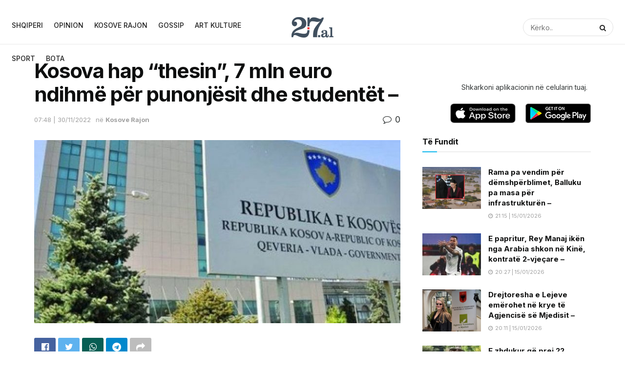

--- FILE ---
content_type: text/html; charset=UTF-8
request_url: https://27.al/kosova-hap-thesin-7-mln-euro-ndihme-per-punonjesit-dhe-studentet/
body_size: 21426
content:
<!doctype html>
<!--[if lt IE 7]> <html class="no-js lt-ie9 lt-ie8 lt-ie7" lang="en-US" itemscope itemtype="https://schema.org/BlogPosting"> <![endif]-->
<!--[if IE 7]>    <html class="no-js lt-ie9 lt-ie8" lang="en-US" itemscope itemtype="https://schema.org/BlogPosting"> <![endif]-->
<!--[if IE 8]>    <html class="no-js lt-ie9" lang="en-US" itemscope itemtype="https://schema.org/BlogPosting"> <![endif]-->
<!--[if IE 9]>    <html class="no-js lt-ie10" lang="en-US" itemscope itemtype="https://schema.org/BlogPosting"> <![endif]-->
<!--[if gt IE 8]><!--> <html class="no-js" lang="en-US" itemscope itemtype="https://schema.org/BlogPosting"> <!--<![endif]-->
<head>
	
		
    <meta http-equiv="Content-Type" content="text/html; charset=UTF-8" />
    <meta name='viewport' content='width=device-width, initial-scale=1, user-scalable=yes' />
    <link rel="profile" href="https://gmpg.org/xfn/11" />
    <link rel="pingback" href="https://27.al/xmlrpc.php" />
    <title>Kosova hap “thesin”, 7 mln euro ndihmë për punonjësit dhe studentët &#8211; &#8211; 27.al</title>
<meta name='robots' content='max-image-preview:large' />
	<style>img:is([sizes="auto" i], [sizes^="auto," i]) { contain-intrinsic-size: 3000px 1500px }</style>
	<meta property="og:type" content="article">
<meta property="og:title" content="Kosova hap “thesin”, 7 mln euro ndihmë për punonjësit dhe studentët &#8211;">
<meta property="og:site_name" content="27.al">
<meta property="og:description" content="Në mbledhjen e rradhës qeveria e Kosovës ka miratuar kërkesën e Ministrisë së Financave. Ajo ka të bëjë me ndarjen">
<meta property="og:url" content="https://27.al/kosova-hap-thesin-7-mln-euro-ndihme-per-punonjesit-dhe-studentet/">
<meta property="og:locale" content="en_US">
<meta property="og:image" content="https://27.al/wp-content/uploads/2022/11/kosova-1.jpg">
<meta property="og:image:height" content="630">
<meta property="og:image:width" content="1200">
<meta property="article:published_time" content="2022-11-30T06:48:40+00:00">
<meta property="article:modified_time" content="2022-11-30T07:47:37+00:00">
<meta property="article:section" content="Kosove Rajon">
<meta name="twitter:card" content="summary_large_image">
<meta name="twitter:title" content="Kosova hap “thesin”, 7 mln euro ndihmë për punonjësit dhe studentët &#8211;">
<meta name="twitter:description" content="Në mbledhjen e rradhës qeveria e Kosovës ka miratuar kërkesën e Ministrisë së Financave. Ajo ka të bëjë me ndarjen">
<meta name="twitter:url" content="https://27.al/kosova-hap-thesin-7-mln-euro-ndihme-per-punonjesit-dhe-studentet/">
<meta name="twitter:site" content="">
<meta name="twitter:image:src" content="https://27.al/wp-content/uploads/2022/11/kosova-1.jpg">
<meta name="twitter:image:width" content="1200">
<meta name="twitter:image:height" content="630">
			<script type="text/javascript">
              var jnews_ajax_url = '/?ajax-request=jnews'
			</script>
			<script type="text/javascript">;window.jnews=window.jnews||{},window.jnews.library=window.jnews.library||{},window.jnews.library=function(){"use strict";var t=this;t.win=window,t.doc=document,t.globalBody=t.doc.getElementsByTagName("body")[0],t.globalBody=t.globalBody?t.globalBody:t.doc,t.win.jnewsDataStorage=t.win.jnewsDataStorage||{_storage:new WeakMap,put:function(t,e,n){this._storage.has(t)||this._storage.set(t,new Map),this._storage.get(t).set(e,n)},get:function(t,e){return this._storage.get(t).get(e)},has:function(t,e){return this._storage.has(t)&&this._storage.get(t).has(e)},remove:function(t,e){var n=this._storage.get(t).delete(e);return 0===!this._storage.get(t).size&&this._storage.delete(t),n}},t.windowWidth=function(){return t.win.innerWidth||t.docEl.clientWidth||t.globalBody.clientWidth},t.windowHeight=function(){return t.win.innerHeight||t.docEl.clientHeight||t.globalBody.clientHeight},t.requestAnimationFrame=t.win.requestAnimationFrame||t.win.webkitRequestAnimationFrame||t.win.mozRequestAnimationFrame||t.win.msRequestAnimationFrame||window.oRequestAnimationFrame||function(t){return setTimeout(t,1e3/60)},t.cancelAnimationFrame=t.win.cancelAnimationFrame||t.win.webkitCancelAnimationFrame||t.win.webkitCancelRequestAnimationFrame||t.win.mozCancelAnimationFrame||t.win.msCancelRequestAnimationFrame||t.win.oCancelRequestAnimationFrame||function(t){clearTimeout(t)},t.classListSupport="classList"in document.createElement("_"),t.hasClass=t.classListSupport?function(t,e){return t.classList.contains(e)}:function(t,e){return t.className.indexOf(e)>=0},t.addClass=t.classListSupport?function(e,n){t.hasClass(e,n)||e.classList.add(n)}:function(e,n){t.hasClass(e,n)||(e.className+=" "+n)},t.removeClass=t.classListSupport?function(e,n){t.hasClass(e,n)&&e.classList.remove(n)}:function(e,n){t.hasClass(e,n)&&(e.className=e.className.replace(n,""))},t.objKeys=function(t){var e=[];for(var n in t)Object.prototype.hasOwnProperty.call(t,n)&&e.push(n);return e},t.isObjectSame=function(t,e){var n=!0;return JSON.stringify(t)!==JSON.stringify(e)&&(n=!1),n},t.extend=function(){for(var t,e,n,i=arguments[0]||{},o=1,a=arguments.length;o<a;o++)if(null!==(t=arguments[o]))for(e in t)i!==(n=t[e])&&void 0!==n&&(i[e]=n);return i},t.dataStorage=t.win.jnewsDataStorage,t.isVisible=function(t){return 0!==t.offsetWidth&&0!==t.offsetHeight||t.getBoundingClientRect().length},t.getHeight=function(t){return t.offsetHeight||t.clientHeight||t.getBoundingClientRect().height},t.getWidth=function(t){return t.offsetWidth||t.clientWidth||t.getBoundingClientRect().width},t.supportsPassive=!1;try{var e=Object.defineProperty({},"passive",{get:function(){t.supportsPassive=!0}});"createEvent"in t.doc?t.win.addEventListener("test",null,e):"fireEvent"in t.doc&&t.win.attachEvent("test",null)}catch(t){}t.passiveOption=!!t.supportsPassive&&{passive:!0},t.addEvents=function(e,n,i){for(var o in n){var a=["touchstart","touchmove"].indexOf(o)>=0&&!i&&t.passiveOption;"createEvent"in t.doc?e.addEventListener(o,n[o],a):"fireEvent"in t.doc&&e.attachEvent("on"+o,n[o])}},t.removeEvents=function(e,n){for(var i in n)"createEvent"in t.doc?e.removeEventListener(i,n[i]):"fireEvent"in t.doc&&e.detachEvent("on"+i,n[i])},t.triggerEvents=function(e,n,i){var o;i=i||{detail:null};return"createEvent"in t.doc?(!(o=t.doc.createEvent("CustomEvent")||new CustomEvent(n)).initCustomEvent||o.initCustomEvent(n,!0,!1,i),void e.dispatchEvent(o)):"fireEvent"in t.doc?((o=t.doc.createEventObject()).eventType=n,void e.fireEvent("on"+o.eventType,o)):void 0},t.getParents=function(e,n){void 0===n&&(n=t.doc);for(var i=[],o=e.parentNode,a=!1;!a;)if(o){var s=o;s.querySelectorAll(n).length?a=!0:(i.push(s),o=s.parentNode)}else i=[],a=!0;return i},t.forEach=function(t,e,n){for(var i=0,o=t.length;i<o;i++)e.call(n,t[i],i)},t.getText=function(t){return t.innerText||t.textContent},t.setText=function(t,e){var n="object"==typeof e?e.innerText||e.textContent:e;t.innerText&&(t.innerText=n),t.textContent&&(t.textContent=n)},t.httpBuildQuery=function(e){return t.objKeys(e).reduce(function e(n){var i=arguments.length>1&&void 0!==arguments[1]?arguments[1]:null;return function(o,a){var s=n[a];a=encodeURIComponent(a);var r=i?"".concat(i,"[").concat(a,"]"):a;return null==s||"function"==typeof s?(o.push("".concat(r,"=")),o):["number","boolean","string"].includes(typeof s)?(o.push("".concat(r,"=").concat(encodeURIComponent(s))),o):(o.push(t.objKeys(s).reduce(e(s,r),[]).join("&")),o)}}(e),[]).join("&")},t.scrollTo=function(e,n,i){function o(t,e,n){this.start=this.position(),this.change=t-this.start,this.currentTime=0,this.increment=20,this.duration=void 0===n?500:n,this.callback=e,this.finish=!1,this.animateScroll()}return Math.easeInOutQuad=function(t,e,n,i){return(t/=i/2)<1?n/2*t*t+e:-n/2*(--t*(t-2)-1)+e},o.prototype.stop=function(){this.finish=!0},o.prototype.move=function(e){t.doc.documentElement.scrollTop=e,t.globalBody.parentNode.scrollTop=e,t.globalBody.scrollTop=e},o.prototype.position=function(){return t.doc.documentElement.scrollTop||t.globalBody.parentNode.scrollTop||t.globalBody.scrollTop},o.prototype.animateScroll=function(){this.currentTime+=this.increment;var e=Math.easeInOutQuad(this.currentTime,this.start,this.change,this.duration);this.move(e),this.currentTime<this.duration&&!this.finish?t.requestAnimationFrame.call(t.win,this.animateScroll.bind(this)):this.callback&&"function"==typeof this.callback&&this.callback()},new o(e,n,i)},t.unwrap=function(e){var n,i=e;t.forEach(e,(function(t,e){n?n+=t:n=t})),i.replaceWith(n)},t.performance={start:function(t){performance.mark(t+"Start")},stop:function(t){performance.mark(t+"End"),performance.measure(t,t+"Start",t+"End")}},t.fps=function(){var e=0,n=0,i=0;!function(){var o=e=0,a=0,s=0,r=document.getElementById("fpsTable"),c=function(e){void 0===document.getElementsByTagName("body")[0]?t.requestAnimationFrame.call(t.win,(function(){c(e)})):document.getElementsByTagName("body")[0].appendChild(e)};null===r&&((r=document.createElement("div")).style.position="fixed",r.style.top="120px",r.style.left="10px",r.style.width="100px",r.style.height="20px",r.style.border="1px solid black",r.style.fontSize="11px",r.style.zIndex="100000",r.style.backgroundColor="white",r.id="fpsTable",c(r));var l=function(){i++,n=Date.now(),(a=(i/(s=(n-e)/1e3)).toPrecision(2))!=o&&(o=a,r.innerHTML=o+"fps"),1<s&&(e=n,i=0),t.requestAnimationFrame.call(t.win,l)};l()}()},t.instr=function(t,e){for(var n=0;n<e.length;n++)if(-1!==t.toLowerCase().indexOf(e[n].toLowerCase()))return!0},t.winLoad=function(e,n){function i(i){if("complete"===t.doc.readyState||"interactive"===t.doc.readyState)return!i||n?setTimeout(e,n||1):e(i),1}i()||t.addEvents(t.win,{load:i})},t.docReady=function(e,n){function i(i){if("complete"===t.doc.readyState||"interactive"===t.doc.readyState)return!i||n?setTimeout(e,n||1):e(i),1}i()||t.addEvents(t.doc,{DOMContentLoaded:i})},t.fireOnce=function(){t.docReady((function(){t.assets=t.assets||[],t.assets.length&&(t.boot(),t.load_assets())}),50)},t.boot=function(){t.length&&t.doc.querySelectorAll("style[media]").forEach((function(t){"not all"==t.getAttribute("media")&&t.removeAttribute("media")}))},t.create_js=function(e,n){var i=t.doc.createElement("script");switch(i.setAttribute("src",e),n){case"defer":i.setAttribute("defer",!0);break;case"async":i.setAttribute("async",!0);break;case"deferasync":i.setAttribute("defer",!0),i.setAttribute("async",!0)}t.globalBody.appendChild(i)},t.load_assets=function(){"object"==typeof t.assets&&t.forEach(t.assets.slice(0),(function(e,n){var i="";e.defer&&(i+="defer"),e.async&&(i+="async"),t.create_js(e.url,i);var o=t.assets.indexOf(e);o>-1&&t.assets.splice(o,1)})),t.assets=jnewsoption.au_scripts=window.jnewsads=[]},t.docReady((function(){t.globalBody=t.globalBody==t.doc?t.doc.getElementsByTagName("body")[0]:t.globalBody,t.globalBody=t.globalBody?t.globalBody:t.doc}))},window.jnews.library=new window.jnews.library;</script><link rel='dns-prefetch' href='//fonts.googleapis.com' />
<link rel='preconnect' href='https://fonts.gstatic.com' />
<link rel="alternate" type="application/rss+xml" title="27.al &raquo; Feed" href="https://27.al/feed/" />
<link rel="alternate" type="application/rss+xml" title="27.al &raquo; Comments Feed" href="https://27.al/comments/feed/" />
<link rel="alternate" type="application/rss+xml" title="27.al &raquo; Kosova hap “thesin”, 7 mln euro ndihmë për punonjësit dhe studentët &#8211; Comments Feed" href="https://27.al/kosova-hap-thesin-7-mln-euro-ndihme-per-punonjesit-dhe-studentet/feed/" />
<script type="text/javascript">
/* <![CDATA[ */
window._wpemojiSettings = {"baseUrl":"https:\/\/s.w.org\/images\/core\/emoji\/15.0.3\/72x72\/","ext":".png","svgUrl":"https:\/\/s.w.org\/images\/core\/emoji\/15.0.3\/svg\/","svgExt":".svg","source":{"concatemoji":"https:\/\/27.al\/wp-includes\/js\/wp-emoji-release.min.js?ver=6.7.4"}};
/*! This file is auto-generated */
!function(i,n){var o,s,e;function c(e){try{var t={supportTests:e,timestamp:(new Date).valueOf()};sessionStorage.setItem(o,JSON.stringify(t))}catch(e){}}function p(e,t,n){e.clearRect(0,0,e.canvas.width,e.canvas.height),e.fillText(t,0,0);var t=new Uint32Array(e.getImageData(0,0,e.canvas.width,e.canvas.height).data),r=(e.clearRect(0,0,e.canvas.width,e.canvas.height),e.fillText(n,0,0),new Uint32Array(e.getImageData(0,0,e.canvas.width,e.canvas.height).data));return t.every(function(e,t){return e===r[t]})}function u(e,t,n){switch(t){case"flag":return n(e,"\ud83c\udff3\ufe0f\u200d\u26a7\ufe0f","\ud83c\udff3\ufe0f\u200b\u26a7\ufe0f")?!1:!n(e,"\ud83c\uddfa\ud83c\uddf3","\ud83c\uddfa\u200b\ud83c\uddf3")&&!n(e,"\ud83c\udff4\udb40\udc67\udb40\udc62\udb40\udc65\udb40\udc6e\udb40\udc67\udb40\udc7f","\ud83c\udff4\u200b\udb40\udc67\u200b\udb40\udc62\u200b\udb40\udc65\u200b\udb40\udc6e\u200b\udb40\udc67\u200b\udb40\udc7f");case"emoji":return!n(e,"\ud83d\udc26\u200d\u2b1b","\ud83d\udc26\u200b\u2b1b")}return!1}function f(e,t,n){var r="undefined"!=typeof WorkerGlobalScope&&self instanceof WorkerGlobalScope?new OffscreenCanvas(300,150):i.createElement("canvas"),a=r.getContext("2d",{willReadFrequently:!0}),o=(a.textBaseline="top",a.font="600 32px Arial",{});return e.forEach(function(e){o[e]=t(a,e,n)}),o}function t(e){var t=i.createElement("script");t.src=e,t.defer=!0,i.head.appendChild(t)}"undefined"!=typeof Promise&&(o="wpEmojiSettingsSupports",s=["flag","emoji"],n.supports={everything:!0,everythingExceptFlag:!0},e=new Promise(function(e){i.addEventListener("DOMContentLoaded",e,{once:!0})}),new Promise(function(t){var n=function(){try{var e=JSON.parse(sessionStorage.getItem(o));if("object"==typeof e&&"number"==typeof e.timestamp&&(new Date).valueOf()<e.timestamp+604800&&"object"==typeof e.supportTests)return e.supportTests}catch(e){}return null}();if(!n){if("undefined"!=typeof Worker&&"undefined"!=typeof OffscreenCanvas&&"undefined"!=typeof URL&&URL.createObjectURL&&"undefined"!=typeof Blob)try{var e="postMessage("+f.toString()+"("+[JSON.stringify(s),u.toString(),p.toString()].join(",")+"));",r=new Blob([e],{type:"text/javascript"}),a=new Worker(URL.createObjectURL(r),{name:"wpTestEmojiSupports"});return void(a.onmessage=function(e){c(n=e.data),a.terminate(),t(n)})}catch(e){}c(n=f(s,u,p))}t(n)}).then(function(e){for(var t in e)n.supports[t]=e[t],n.supports.everything=n.supports.everything&&n.supports[t],"flag"!==t&&(n.supports.everythingExceptFlag=n.supports.everythingExceptFlag&&n.supports[t]);n.supports.everythingExceptFlag=n.supports.everythingExceptFlag&&!n.supports.flag,n.DOMReady=!1,n.readyCallback=function(){n.DOMReady=!0}}).then(function(){return e}).then(function(){var e;n.supports.everything||(n.readyCallback(),(e=n.source||{}).concatemoji?t(e.concatemoji):e.wpemoji&&e.twemoji&&(t(e.twemoji),t(e.wpemoji)))}))}((window,document),window._wpemojiSettings);
/* ]]> */
</script>
<style id='wp-emoji-styles-inline-css' type='text/css'>

	img.wp-smiley, img.emoji {
		display: inline !important;
		border: none !important;
		box-shadow: none !important;
		height: 1em !important;
		width: 1em !important;
		margin: 0 0.07em !important;
		vertical-align: -0.1em !important;
		background: none !important;
		padding: 0 !important;
	}
</style>
<link rel='stylesheet' id='wp-block-library-css' href='https://27.al/wp-includes/css/dist/block-library/style.min.css?ver=6.7.4' type='text/css' media='all' />
<style id='classic-theme-styles-inline-css' type='text/css'>
/*! This file is auto-generated */
.wp-block-button__link{color:#fff;background-color:#32373c;border-radius:9999px;box-shadow:none;text-decoration:none;padding:calc(.667em + 2px) calc(1.333em + 2px);font-size:1.125em}.wp-block-file__button{background:#32373c;color:#fff;text-decoration:none}
</style>
<style id='global-styles-inline-css' type='text/css'>
:root{--wp--preset--aspect-ratio--square: 1;--wp--preset--aspect-ratio--4-3: 4/3;--wp--preset--aspect-ratio--3-4: 3/4;--wp--preset--aspect-ratio--3-2: 3/2;--wp--preset--aspect-ratio--2-3: 2/3;--wp--preset--aspect-ratio--16-9: 16/9;--wp--preset--aspect-ratio--9-16: 9/16;--wp--preset--color--black: #000000;--wp--preset--color--cyan-bluish-gray: #abb8c3;--wp--preset--color--white: #ffffff;--wp--preset--color--pale-pink: #f78da7;--wp--preset--color--vivid-red: #cf2e2e;--wp--preset--color--luminous-vivid-orange: #ff6900;--wp--preset--color--luminous-vivid-amber: #fcb900;--wp--preset--color--light-green-cyan: #7bdcb5;--wp--preset--color--vivid-green-cyan: #00d084;--wp--preset--color--pale-cyan-blue: #8ed1fc;--wp--preset--color--vivid-cyan-blue: #0693e3;--wp--preset--color--vivid-purple: #9b51e0;--wp--preset--gradient--vivid-cyan-blue-to-vivid-purple: linear-gradient(135deg,rgba(6,147,227,1) 0%,rgb(155,81,224) 100%);--wp--preset--gradient--light-green-cyan-to-vivid-green-cyan: linear-gradient(135deg,rgb(122,220,180) 0%,rgb(0,208,130) 100%);--wp--preset--gradient--luminous-vivid-amber-to-luminous-vivid-orange: linear-gradient(135deg,rgba(252,185,0,1) 0%,rgba(255,105,0,1) 100%);--wp--preset--gradient--luminous-vivid-orange-to-vivid-red: linear-gradient(135deg,rgba(255,105,0,1) 0%,rgb(207,46,46) 100%);--wp--preset--gradient--very-light-gray-to-cyan-bluish-gray: linear-gradient(135deg,rgb(238,238,238) 0%,rgb(169,184,195) 100%);--wp--preset--gradient--cool-to-warm-spectrum: linear-gradient(135deg,rgb(74,234,220) 0%,rgb(151,120,209) 20%,rgb(207,42,186) 40%,rgb(238,44,130) 60%,rgb(251,105,98) 80%,rgb(254,248,76) 100%);--wp--preset--gradient--blush-light-purple: linear-gradient(135deg,rgb(255,206,236) 0%,rgb(152,150,240) 100%);--wp--preset--gradient--blush-bordeaux: linear-gradient(135deg,rgb(254,205,165) 0%,rgb(254,45,45) 50%,rgb(107,0,62) 100%);--wp--preset--gradient--luminous-dusk: linear-gradient(135deg,rgb(255,203,112) 0%,rgb(199,81,192) 50%,rgb(65,88,208) 100%);--wp--preset--gradient--pale-ocean: linear-gradient(135deg,rgb(255,245,203) 0%,rgb(182,227,212) 50%,rgb(51,167,181) 100%);--wp--preset--gradient--electric-grass: linear-gradient(135deg,rgb(202,248,128) 0%,rgb(113,206,126) 100%);--wp--preset--gradient--midnight: linear-gradient(135deg,rgb(2,3,129) 0%,rgb(40,116,252) 100%);--wp--preset--font-size--small: 13px;--wp--preset--font-size--medium: 20px;--wp--preset--font-size--large: 36px;--wp--preset--font-size--x-large: 42px;--wp--preset--spacing--20: 0.44rem;--wp--preset--spacing--30: 0.67rem;--wp--preset--spacing--40: 1rem;--wp--preset--spacing--50: 1.5rem;--wp--preset--spacing--60: 2.25rem;--wp--preset--spacing--70: 3.38rem;--wp--preset--spacing--80: 5.06rem;--wp--preset--shadow--natural: 6px 6px 9px rgba(0, 0, 0, 0.2);--wp--preset--shadow--deep: 12px 12px 50px rgba(0, 0, 0, 0.4);--wp--preset--shadow--sharp: 6px 6px 0px rgba(0, 0, 0, 0.2);--wp--preset--shadow--outlined: 6px 6px 0px -3px rgba(255, 255, 255, 1), 6px 6px rgba(0, 0, 0, 1);--wp--preset--shadow--crisp: 6px 6px 0px rgba(0, 0, 0, 1);}:where(.is-layout-flex){gap: 0.5em;}:where(.is-layout-grid){gap: 0.5em;}body .is-layout-flex{display: flex;}.is-layout-flex{flex-wrap: wrap;align-items: center;}.is-layout-flex > :is(*, div){margin: 0;}body .is-layout-grid{display: grid;}.is-layout-grid > :is(*, div){margin: 0;}:where(.wp-block-columns.is-layout-flex){gap: 2em;}:where(.wp-block-columns.is-layout-grid){gap: 2em;}:where(.wp-block-post-template.is-layout-flex){gap: 1.25em;}:where(.wp-block-post-template.is-layout-grid){gap: 1.25em;}.has-black-color{color: var(--wp--preset--color--black) !important;}.has-cyan-bluish-gray-color{color: var(--wp--preset--color--cyan-bluish-gray) !important;}.has-white-color{color: var(--wp--preset--color--white) !important;}.has-pale-pink-color{color: var(--wp--preset--color--pale-pink) !important;}.has-vivid-red-color{color: var(--wp--preset--color--vivid-red) !important;}.has-luminous-vivid-orange-color{color: var(--wp--preset--color--luminous-vivid-orange) !important;}.has-luminous-vivid-amber-color{color: var(--wp--preset--color--luminous-vivid-amber) !important;}.has-light-green-cyan-color{color: var(--wp--preset--color--light-green-cyan) !important;}.has-vivid-green-cyan-color{color: var(--wp--preset--color--vivid-green-cyan) !important;}.has-pale-cyan-blue-color{color: var(--wp--preset--color--pale-cyan-blue) !important;}.has-vivid-cyan-blue-color{color: var(--wp--preset--color--vivid-cyan-blue) !important;}.has-vivid-purple-color{color: var(--wp--preset--color--vivid-purple) !important;}.has-black-background-color{background-color: var(--wp--preset--color--black) !important;}.has-cyan-bluish-gray-background-color{background-color: var(--wp--preset--color--cyan-bluish-gray) !important;}.has-white-background-color{background-color: var(--wp--preset--color--white) !important;}.has-pale-pink-background-color{background-color: var(--wp--preset--color--pale-pink) !important;}.has-vivid-red-background-color{background-color: var(--wp--preset--color--vivid-red) !important;}.has-luminous-vivid-orange-background-color{background-color: var(--wp--preset--color--luminous-vivid-orange) !important;}.has-luminous-vivid-amber-background-color{background-color: var(--wp--preset--color--luminous-vivid-amber) !important;}.has-light-green-cyan-background-color{background-color: var(--wp--preset--color--light-green-cyan) !important;}.has-vivid-green-cyan-background-color{background-color: var(--wp--preset--color--vivid-green-cyan) !important;}.has-pale-cyan-blue-background-color{background-color: var(--wp--preset--color--pale-cyan-blue) !important;}.has-vivid-cyan-blue-background-color{background-color: var(--wp--preset--color--vivid-cyan-blue) !important;}.has-vivid-purple-background-color{background-color: var(--wp--preset--color--vivid-purple) !important;}.has-black-border-color{border-color: var(--wp--preset--color--black) !important;}.has-cyan-bluish-gray-border-color{border-color: var(--wp--preset--color--cyan-bluish-gray) !important;}.has-white-border-color{border-color: var(--wp--preset--color--white) !important;}.has-pale-pink-border-color{border-color: var(--wp--preset--color--pale-pink) !important;}.has-vivid-red-border-color{border-color: var(--wp--preset--color--vivid-red) !important;}.has-luminous-vivid-orange-border-color{border-color: var(--wp--preset--color--luminous-vivid-orange) !important;}.has-luminous-vivid-amber-border-color{border-color: var(--wp--preset--color--luminous-vivid-amber) !important;}.has-light-green-cyan-border-color{border-color: var(--wp--preset--color--light-green-cyan) !important;}.has-vivid-green-cyan-border-color{border-color: var(--wp--preset--color--vivid-green-cyan) !important;}.has-pale-cyan-blue-border-color{border-color: var(--wp--preset--color--pale-cyan-blue) !important;}.has-vivid-cyan-blue-border-color{border-color: var(--wp--preset--color--vivid-cyan-blue) !important;}.has-vivid-purple-border-color{border-color: var(--wp--preset--color--vivid-purple) !important;}.has-vivid-cyan-blue-to-vivid-purple-gradient-background{background: var(--wp--preset--gradient--vivid-cyan-blue-to-vivid-purple) !important;}.has-light-green-cyan-to-vivid-green-cyan-gradient-background{background: var(--wp--preset--gradient--light-green-cyan-to-vivid-green-cyan) !important;}.has-luminous-vivid-amber-to-luminous-vivid-orange-gradient-background{background: var(--wp--preset--gradient--luminous-vivid-amber-to-luminous-vivid-orange) !important;}.has-luminous-vivid-orange-to-vivid-red-gradient-background{background: var(--wp--preset--gradient--luminous-vivid-orange-to-vivid-red) !important;}.has-very-light-gray-to-cyan-bluish-gray-gradient-background{background: var(--wp--preset--gradient--very-light-gray-to-cyan-bluish-gray) !important;}.has-cool-to-warm-spectrum-gradient-background{background: var(--wp--preset--gradient--cool-to-warm-spectrum) !important;}.has-blush-light-purple-gradient-background{background: var(--wp--preset--gradient--blush-light-purple) !important;}.has-blush-bordeaux-gradient-background{background: var(--wp--preset--gradient--blush-bordeaux) !important;}.has-luminous-dusk-gradient-background{background: var(--wp--preset--gradient--luminous-dusk) !important;}.has-pale-ocean-gradient-background{background: var(--wp--preset--gradient--pale-ocean) !important;}.has-electric-grass-gradient-background{background: var(--wp--preset--gradient--electric-grass) !important;}.has-midnight-gradient-background{background: var(--wp--preset--gradient--midnight) !important;}.has-small-font-size{font-size: var(--wp--preset--font-size--small) !important;}.has-medium-font-size{font-size: var(--wp--preset--font-size--medium) !important;}.has-large-font-size{font-size: var(--wp--preset--font-size--large) !important;}.has-x-large-font-size{font-size: var(--wp--preset--font-size--x-large) !important;}
:where(.wp-block-post-template.is-layout-flex){gap: 1.25em;}:where(.wp-block-post-template.is-layout-grid){gap: 1.25em;}
:where(.wp-block-columns.is-layout-flex){gap: 2em;}:where(.wp-block-columns.is-layout-grid){gap: 2em;}
:root :where(.wp-block-pullquote){font-size: 1.5em;line-height: 1.6;}
</style>
<link rel='stylesheet' id='wp_automatic_gallery_style-css' href='https://27.al/wp-content/plugins/wp-automatic/css/wp-automatic.css?ver=1.0.0' type='text/css' media='all' />
<link rel='stylesheet' id='jeg_customizer_font-css' href='//fonts.googleapis.com/css?family=Inter%3Aregular%2C500%2C700%2C500%2C700&#038;display=swap&#038;ver=1.2.6' type='text/css' media='all' />
<link rel='stylesheet' id='jnews-frontend-css' href='https://27.al/wp-content/themes/2722/2722/assets/dist/frontend.min.css?ver=31.0.0' type='text/css' media='all' />
<link rel='stylesheet' id='jnews-elementor-css' href='https://27.al/wp-content/themes/2722/2722/assets/css/elementor-frontend.css?ver=31.0.0' type='text/css' media='all' />
<link rel='stylesheet' id='jnews-style-css' href='https://27.al/wp-content/themes/2722/2722/style.css?ver=31.0.0' type='text/css' media='all' />
<link rel='stylesheet' id='jnews-darkmode-css' href='https://27.al/wp-content/themes/2722/2722/assets/css/darkmode.css?ver=31.0.0' type='text/css' media='all' />
<link rel='stylesheet' id='jnews-scheme-css' href='https://27.al/wp-content/themes/2722/2722/data/import/evnews/scheme.css?ver=31.0.0' type='text/css' media='all' />
<link rel='stylesheet' id='jnews-select-share-css' href='https://27.al/wp-content/plugins/jnews-social-share/assets/css/plugin.css' type='text/css' media='all' />
<script type="text/javascript" src="https://27.al/wp-includes/js/jquery/jquery.min.js?ver=3.7.1" id="jquery-core-js"></script>
<script type="text/javascript" src="https://27.al/wp-includes/js/jquery/jquery-migrate.min.js?ver=3.4.1" id="jquery-migrate-js"></script>
<script type="text/javascript" src="https://27.al/wp-content/plugins/wp-automatic/js/main-front.js?ver=1.0.1" id="wp_automatic_gallery-js"></script>

<!-- OG: 3.3.8 -->
<meta property="og:image" content="https://27.al/wp-content/uploads/2022/11/kosova-1.jpg"><meta property="og:image:secure_url" content="https://27.al/wp-content/uploads/2022/11/kosova-1.jpg"><meta property="og:image:width" content="1200"><meta property="og:image:height" content="630"><meta property="og:image:alt" content="kosova-1.jpg"><meta property="og:image:type" content="image/jpeg"><meta property="og:description" content="Në mbledhjen e rradhës qeveria e Kosovës ka miratuar kërkesën e Ministrisë së Financave. Ajo ka të bëjë me ndarjen e ndihmës prej 7 milionë euro shtesë ndaj punëtorëve të ndërmarrjeve publike dhe studentëve. Gjithashtu me këto mjete do të bëhet subvencionimi i kredive investive të Pakos së Ringjalljes Ekonomike. “Miratohet kërkesa e Ministrisë së..."><meta property="og:type" content="article"><meta property="og:locale" content="en_US"><meta property="og:site_name" content="27.al"><meta property="og:title" content="Kosova hap “thesin”, 7 mln euro ndihmë për punonjësit dhe studentët &#8211;"><meta property="og:url" content="https://27.al/kosova-hap-thesin-7-mln-euro-ndihme-per-punonjesit-dhe-studentet/"><meta property="og:updated_time" content="2022-11-30T08:47:37+01:00">
<meta property="article:published_time" content="2022-11-30T06:48:40+00:00"><meta property="article:modified_time" content="2022-11-30T07:47:37+00:00"><meta property="article:section" content="Kosove Rajon"><meta property="article:author:first_name" content="Ari"><meta property="article:author:username" content="27">
<meta property="twitter:partner" content="ogwp"><meta property="twitter:card" content="summary_large_image"><meta property="twitter:image" content="https://27.al/wp-content/uploads/2022/11/kosova-1.jpg"><meta property="twitter:image:alt" content="kosova-1.jpg"><meta property="twitter:title" content="Kosova hap “thesin”, 7 mln euro ndihmë për punonjësit dhe studentët &#8211;"><meta property="twitter:description" content="Në mbledhjen e rradhës qeveria e Kosovës ka miratuar kërkesën e Ministrisë së Financave. Ajo ka të bëjë me ndarjen e ndihmës prej 7 milionë euro shtesë ndaj punëtorëve të ndërmarrjeve publike dhe..."><meta property="twitter:url" content="https://27.al/kosova-hap-thesin-7-mln-euro-ndihme-per-punonjesit-dhe-studentet/"><meta property="twitter:label1" content="Reading time"><meta property="twitter:data1" content="Less than a minute">
<meta itemprop="image" content="https://27.al/wp-content/uploads/2022/11/kosova-1.jpg"><meta itemprop="name" content="Kosova hap “thesin”, 7 mln euro ndihmë për punonjësit dhe studentët &#8211;"><meta itemprop="description" content="Në mbledhjen e rradhës qeveria e Kosovës ka miratuar kërkesën e Ministrisë së Financave. Ajo ka të bëjë me ndarjen e ndihmës prej 7 milionë euro shtesë ndaj punëtorëve të ndërmarrjeve publike dhe studentëve. Gjithashtu me këto mjete do të bëhet subvencionimi i kredive investive të Pakos së Ringjalljes Ekonomike. “Miratohet kërkesa e Ministrisë së..."><meta itemprop="datePublished" content="2022-11-30"><meta itemprop="dateModified" content="2022-11-30T07:47:37+00:00">
<meta property="profile:first_name" content="Ari"><meta property="profile:username" content="27">
<!-- /OG -->

<link rel="https://api.w.org/" href="https://27.al/wp-json/" /><link rel="alternate" title="JSON" type="application/json" href="https://27.al/wp-json/wp/v2/posts/405274" /><link rel="EditURI" type="application/rsd+xml" title="RSD" href="https://27.al/xmlrpc.php?rsd" />
<meta name="generator" content="WordPress 6.7.4" />
<link rel='shortlink' href='https://27.al/?p=405274' />
<link rel="alternate" title="oEmbed (JSON)" type="application/json+oembed" href="https://27.al/wp-json/oembed/1.0/embed?url=https%3A%2F%2F27.al%2Fkosova-hap-thesin-7-mln-euro-ndihme-per-punonjesit-dhe-studentet%2F" />
<link rel="alternate" title="oEmbed (XML)" type="text/xml+oembed" href="https://27.al/wp-json/oembed/1.0/embed?url=https%3A%2F%2F27.al%2Fkosova-hap-thesin-7-mln-euro-ndihme-per-punonjesit-dhe-studentet%2F&#038;format=xml" />
<meta name="generator" content="Elementor 3.20.3; features: e_optimized_assets_loading, e_optimized_css_loading, additional_custom_breakpoints, block_editor_assets_optimize, e_image_loading_optimization; settings: css_print_method-external, google_font-enabled, font_display-auto">
<link rel="icon" href="https://27.al/wp-content/uploads/2022/07/cropped-logo-27-big-1-copy-32x32.png" sizes="32x32" />
<link rel="icon" href="https://27.al/wp-content/uploads/2022/07/cropped-logo-27-big-1-copy-192x192.png" sizes="192x192" />
<link rel="apple-touch-icon" href="https://27.al/wp-content/uploads/2022/07/cropped-logo-27-big-1-copy-180x180.png" />
<meta name="msapplication-TileImage" content="https://27.al/wp-content/uploads/2022/07/cropped-logo-27-big-1-copy-270x270.png" />
<style id="jeg_dynamic_css" type="text/css" data-type="jeg_custom-css">.jeg_container, .jeg_content, .jeg_boxed .jeg_main .jeg_container, .jeg_autoload_separator { background-color : #ffffff; } body { --j-body-color : #313535; --j-accent-color : #0fb7ee; --j-alt-color : #57cc99; --j-heading-color : #0e0f0f; } body,.jeg_newsfeed_list .tns-outer .tns-controls button,.jeg_filter_button,.owl-carousel .owl-nav div,.jeg_readmore,.jeg_hero_style_7 .jeg_post_meta a,.widget_calendar thead th,.widget_calendar tfoot a,.jeg_socialcounter a,.entry-header .jeg_meta_like a,.entry-header .jeg_meta_comment a,.entry-content tbody tr:hover,.entry-content th,.jeg_splitpost_nav li:hover a,#breadcrumbs a,.jeg_author_socials a:hover,.jeg_footer_content a,.jeg_footer_bottom a,.jeg_cartcontent,.woocommerce .woocommerce-breadcrumb a { color : #313535; } a, .jeg_menu_style_5>li>a:hover, .jeg_menu_style_5>li.sfHover>a, .jeg_menu_style_5>li.current-menu-item>a, .jeg_menu_style_5>li.current-menu-ancestor>a, .jeg_navbar .jeg_menu:not(.jeg_main_menu)>li>a:hover, .jeg_midbar .jeg_menu:not(.jeg_main_menu)>li>a:hover, .jeg_side_tabs li.active, .jeg_block_heading_5 strong, .jeg_block_heading_6 strong, .jeg_block_heading_7 strong, .jeg_block_heading_8 strong, .jeg_subcat_list li a:hover, .jeg_subcat_list li button:hover, .jeg_pl_lg_7 .jeg_thumb .jeg_post_category a, .jeg_pl_xs_2:before, .jeg_pl_xs_4 .jeg_postblock_content:before, .jeg_postblock .jeg_post_title a:hover, .jeg_hero_style_6 .jeg_post_title a:hover, .jeg_sidefeed .jeg_pl_xs_3 .jeg_post_title a:hover, .widget_jnews_popular .jeg_post_title a:hover, .jeg_meta_author a, .widget_archive li a:hover, .widget_pages li a:hover, .widget_meta li a:hover, .widget_recent_entries li a:hover, .widget_rss li a:hover, .widget_rss cite, .widget_categories li a:hover, .widget_categories li.current-cat>a, #breadcrumbs a:hover, .jeg_share_count .counts, .commentlist .bypostauthor>.comment-body>.comment-author>.fn, span.required, .jeg_review_title, .bestprice .price, .authorlink a:hover, .jeg_vertical_playlist .jeg_video_playlist_play_icon, .jeg_vertical_playlist .jeg_video_playlist_item.active .jeg_video_playlist_thumbnail:before, .jeg_horizontal_playlist .jeg_video_playlist_play, .woocommerce li.product .pricegroup .button, .widget_display_forums li a:hover, .widget_display_topics li:before, .widget_display_replies li:before, .widget_display_views li:before, .bbp-breadcrumb a:hover, .jeg_mobile_menu li.sfHover>a, .jeg_mobile_menu li a:hover, .split-template-6 .pagenum, .jeg_mobile_menu_style_5>li>a:hover, .jeg_mobile_menu_style_5>li.sfHover>a, .jeg_mobile_menu_style_5>li.current-menu-item>a, .jeg_mobile_menu_style_5>li.current-menu-ancestor>a { color : #0fb7ee; } .jeg_menu_style_1>li>a:before, .jeg_menu_style_2>li>a:before, .jeg_menu_style_3>li>a:before, .jeg_side_toggle, .jeg_slide_caption .jeg_post_category a, .jeg_slider_type_1_wrapper .tns-controls button.tns-next, .jeg_block_heading_1 .jeg_block_title span, .jeg_block_heading_2 .jeg_block_title span, .jeg_block_heading_3, .jeg_block_heading_4 .jeg_block_title span, .jeg_block_heading_6:after, .jeg_pl_lg_box .jeg_post_category a, .jeg_pl_md_box .jeg_post_category a, .jeg_readmore:hover, .jeg_thumb .jeg_post_category a, .jeg_block_loadmore a:hover, .jeg_postblock.alt .jeg_block_loadmore a:hover, .jeg_block_loadmore a.active, .jeg_postblock_carousel_2 .jeg_post_category a, .jeg_heroblock .jeg_post_category a, .jeg_pagenav_1 .page_number.active, .jeg_pagenav_1 .page_number.active:hover, input[type="submit"], .btn, .button, .widget_tag_cloud a:hover, .popularpost_item:hover .jeg_post_title a:before, .jeg_splitpost_4 .page_nav, .jeg_splitpost_5 .page_nav, .jeg_post_via a:hover, .jeg_post_source a:hover, .jeg_post_tags a:hover, .comment-reply-title small a:before, .comment-reply-title small a:after, .jeg_storelist .productlink, .authorlink li.active a:before, .jeg_footer.dark .socials_widget:not(.nobg) a:hover .fa, div.jeg_breakingnews_title, .jeg_overlay_slider_bottom_wrapper .tns-controls button, .jeg_overlay_slider_bottom_wrapper .tns-controls button:hover, .jeg_vertical_playlist .jeg_video_playlist_current, .woocommerce span.onsale, .woocommerce #respond input#submit:hover, .woocommerce a.button:hover, .woocommerce button.button:hover, .woocommerce input.button:hover, .woocommerce #respond input#submit.alt, .woocommerce a.button.alt, .woocommerce button.button.alt, .woocommerce input.button.alt, .jeg_popup_post .caption, .jeg_footer.dark input[type="submit"], .jeg_footer.dark .btn, .jeg_footer.dark .button, .footer_widget.widget_tag_cloud a:hover, .jeg_inner_content .content-inner .jeg_post_category a:hover, #buddypress .standard-form button, #buddypress a.button, #buddypress input[type="submit"], #buddypress input[type="button"], #buddypress input[type="reset"], #buddypress ul.button-nav li a, #buddypress .generic-button a, #buddypress .generic-button button, #buddypress .comment-reply-link, #buddypress a.bp-title-button, #buddypress.buddypress-wrap .members-list li .user-update .activity-read-more a, div#buddypress .standard-form button:hover, div#buddypress a.button:hover, div#buddypress input[type="submit"]:hover, div#buddypress input[type="button"]:hover, div#buddypress input[type="reset"]:hover, div#buddypress ul.button-nav li a:hover, div#buddypress .generic-button a:hover, div#buddypress .generic-button button:hover, div#buddypress .comment-reply-link:hover, div#buddypress a.bp-title-button:hover, div#buddypress.buddypress-wrap .members-list li .user-update .activity-read-more a:hover, #buddypress #item-nav .item-list-tabs ul li a:before, .jeg_inner_content .jeg_meta_container .follow-wrapper a { background-color : #0fb7ee; } .jeg_block_heading_7 .jeg_block_title span, .jeg_readmore:hover, .jeg_block_loadmore a:hover, .jeg_block_loadmore a.active, .jeg_pagenav_1 .page_number.active, .jeg_pagenav_1 .page_number.active:hover, .jeg_pagenav_3 .page_number:hover, .jeg_prevnext_post a:hover h3, .jeg_overlay_slider .jeg_post_category, .jeg_sidefeed .jeg_post.active, .jeg_vertical_playlist.jeg_vertical_playlist .jeg_video_playlist_item.active .jeg_video_playlist_thumbnail img, .jeg_horizontal_playlist .jeg_video_playlist_item.active { border-color : #0fb7ee; } .jeg_tabpost_nav li.active, .woocommerce div.product .woocommerce-tabs ul.tabs li.active, .jeg_mobile_menu_style_1>li.current-menu-item a, .jeg_mobile_menu_style_1>li.current-menu-ancestor a, .jeg_mobile_menu_style_2>li.current-menu-item::after, .jeg_mobile_menu_style_2>li.current-menu-ancestor::after, .jeg_mobile_menu_style_3>li.current-menu-item::before, .jeg_mobile_menu_style_3>li.current-menu-ancestor::before { border-bottom-color : #0fb7ee; } .jeg_post_meta .fa, .entry-header .jeg_post_meta .fa, .jeg_review_stars, .jeg_price_review_list { color : #57cc99; } .jeg_share_button.share-float.share-monocrhome a { background-color : #57cc99; } h1,h2,h3,h4,h5,h6,.jeg_post_title a,.entry-header .jeg_post_title,.jeg_hero_style_7 .jeg_post_title a,.jeg_block_title,.jeg_splitpost_bar .current_title,.jeg_video_playlist_title,.gallery-caption,.jeg_push_notification_button>a.button { color : #0e0f0f; } .split-template-9 .pagenum, .split-template-10 .pagenum, .split-template-11 .pagenum, .split-template-12 .pagenum, .split-template-13 .pagenum, .split-template-15 .pagenum, .split-template-18 .pagenum, .split-template-20 .pagenum, .split-template-19 .current_title span, .split-template-20 .current_title span { background-color : #0e0f0f; } .jeg_topbar, .jeg_topbar.dark, .jeg_topbar.custom { background : #ffffff; } .jeg_header .jeg_bottombar.jeg_navbar,.jeg_bottombar .jeg_nav_icon { height : 68px; } .jeg_header .jeg_bottombar.jeg_navbar, .jeg_header .jeg_bottombar .jeg_main_menu:not(.jeg_menu_style_1) > li > a, .jeg_header .jeg_bottombar .jeg_menu_style_1 > li, .jeg_header .jeg_bottombar .jeg_menu:not(.jeg_main_menu) > li > a { line-height : 68px; } .jeg_header .jeg_bottombar.jeg_navbar_wrapper:not(.jeg_navbar_boxed), .jeg_header .jeg_bottombar.jeg_navbar_boxed .jeg_nav_row { background : #ffffff; } .jeg_header .jeg_bottombar, .jeg_header .jeg_bottombar.jeg_navbar_dark, .jeg_bottombar.jeg_navbar_boxed .jeg_nav_row, .jeg_bottombar.jeg_navbar_dark.jeg_navbar_boxed .jeg_nav_row { border-top-width : 0px; border-bottom-width : 1px; } .jeg_stickybar.jeg_navbar,.jeg_navbar .jeg_nav_icon { height : 60px; } .jeg_stickybar.jeg_navbar, .jeg_stickybar .jeg_main_menu:not(.jeg_menu_style_1) > li > a, .jeg_stickybar .jeg_menu_style_1 > li, .jeg_stickybar .jeg_menu:not(.jeg_main_menu) > li > a { line-height : 60px; } .jeg_stickybar, .jeg_stickybar.dark { border-bottom-width : 1px; } .jeg_mobile_midbar, .jeg_mobile_midbar.dark { background : #ffffff; } .jeg_header .socials_widget > a > i.fa:before { color : #1b2228; } .jeg_header .socials_widget.nobg > a > span.jeg-icon svg { fill : #1b2228; } .jeg_header .socials_widget > a > span.jeg-icon svg { fill : #1b2228; } .jeg_header .jeg_button_1 .btn { background : #0e0f0f; } .jeg_header .jeg_button_1 .btn:hover { background : #0fb7ee; } .jeg_nav_account, .jeg_navbar .jeg_nav_account .jeg_menu > li > a, .jeg_midbar .jeg_nav_account .jeg_menu > li > a { color : #1b2228; } .jeg_header .jeg_search_wrapper.search_icon .jeg_search_toggle { color : #1b2228; } .jeg_nav_search { width : 35%; } .jeg_menu_style_1 > li > a:before, .jeg_menu_style_2 > li > a:before, .jeg_menu_style_3 > li > a:before { background : #1e96fc; } .jnews .jeg_header .jeg_menu.jeg_top_menu > li > a { color : #1b2228; } .jnews .jeg_header .jeg_menu.jeg_top_menu > li a:hover { color : #1e96fc; } .jeg_footer_content,.jeg_footer.dark .jeg_footer_content { background-color : #0e0f0f; color : #dfe1e1; } .jeg_footer .jeg_footer_heading h3,.jeg_footer.dark .jeg_footer_heading h3,.jeg_footer .widget h2,.jeg_footer .footer_dark .widget h2 { color : #ffffff; } .footer_widget.widget_tag_cloud a,.jeg_footer.dark .footer_widget.widget_tag_cloud a { background-color : #1e2020; } .jeg_footer_bottom,.jeg_footer.dark .jeg_footer_bottom,.jeg_footer_secondary,.jeg_footer.dark .jeg_footer_secondary { background-color : #1e2020; } .jeg_footer_secondary,.jeg_footer.dark .jeg_footer_secondary,.jeg_footer_bottom,.jeg_footer.dark .jeg_footer_bottom,.jeg_footer_sidecontent .jeg_footer_primary { color : #dfe1e1; } .jeg_footer_bottom a,.jeg_footer.dark .jeg_footer_bottom a,.jeg_footer_secondary a,.jeg_footer.dark .jeg_footer_secondary a,.jeg_footer_sidecontent .jeg_footer_primary a,.jeg_footer_sidecontent.dark .jeg_footer_primary a { color : #fffcfc; } body,input,textarea,select,.chosen-container-single .chosen-single,.btn,.button { font-family: Inter,Helvetica,Arial,sans-serif; } .jeg_main_menu > li > a { font-family: Inter,Helvetica,Arial,sans-serif;font-weight : 500; font-style : normal;  } .jeg_post_title, .entry-header .jeg_post_title, .jeg_single_tpl_2 .entry-header .jeg_post_title, .jeg_single_tpl_3 .entry-header .jeg_post_title, .jeg_single_tpl_6 .entry-header .jeg_post_title, .jeg_content .jeg_custom_title_wrapper .jeg_post_title { font-family: Inter,Helvetica,Arial,sans-serif;font-weight : 700; font-style : normal;  } .jeg_thumb .jeg_post_category a,.jeg_pl_lg_box .jeg_post_category a,.jeg_pl_md_box .jeg_post_category a,.jeg_postblock_carousel_2 .jeg_post_category a,.jeg_heroblock .jeg_post_category a,.jeg_slide_caption .jeg_post_category a { background-color : #0e0f0f; } .jeg_overlay_slider .jeg_post_category,.jeg_thumb .jeg_post_category a,.jeg_pl_lg_box .jeg_post_category a,.jeg_pl_md_box .jeg_post_category a,.jeg_postblock_carousel_2 .jeg_post_category a,.jeg_heroblock .jeg_post_category a,.jeg_slide_caption .jeg_post_category a { border-color : #0e0f0f; } </style><style type="text/css">
					.no_thumbnail .jeg_thumb,
					.thumbnail-container.no_thumbnail {
					    display: none !important;
					}
					.jeg_search_result .jeg_pl_xs_3.no_thumbnail .jeg_postblock_content,
					.jeg_sidefeed .jeg_pl_xs_3.no_thumbnail .jeg_postblock_content,
					.jeg_pl_sm.no_thumbnail .jeg_postblock_content {
					    margin-left: 0;
					}
					.jeg_postblock_11 .no_thumbnail .jeg_postblock_content,
					.jeg_postblock_12 .no_thumbnail .jeg_postblock_content,
					.jeg_postblock_12.jeg_col_3o3 .no_thumbnail .jeg_postblock_content  {
					    margin-top: 0;
					}
					.jeg_postblock_15 .jeg_pl_md_box.no_thumbnail .jeg_postblock_content,
					.jeg_postblock_19 .jeg_pl_md_box.no_thumbnail .jeg_postblock_content,
					.jeg_postblock_24 .jeg_pl_md_box.no_thumbnail .jeg_postblock_content,
					.jeg_sidefeed .jeg_pl_md_box .jeg_postblock_content {
					    position: relative;
					}
					.jeg_postblock_carousel_2 .no_thumbnail .jeg_post_title a,
					.jeg_postblock_carousel_2 .no_thumbnail .jeg_post_title a:hover,
					.jeg_postblock_carousel_2 .no_thumbnail .jeg_post_meta .fa {
					    color: #212121 !important;
					} 
				</style>		<style type="text/css" id="wp-custom-css">
			.comment-respond {
    border-top: 3px solid #eee;
    margin-top: 30px;
    display: none;
}		</style>
		
	<script async src="https://pagead2.googlesyndication.com/pagead/js/adsbygoogle.js?client=ca-pub-3958915228498736"
     crossorigin="anonymous" data-page-url="https://balactone.com/how-to-plan-for-early-retirement-a-complete-guide/"></script>

	
</head>
<body class="post-template-default single single-post postid-405274 single-format-standard wp-embed-responsive jeg_toggle_dark jeg_single_tpl_1 jnews jsc_normal elementor-default elementor-kit-357492">

    
    
    <div class="jeg_ad jeg_ad_top jnews_header_top_ads">
        <div class='ads-wrapper  '></div>    </div>

    <!-- The Main Wrapper
    ============================================= -->
    <div class="jeg_viewport">

        
        <div class="jeg_header_wrapper">
            <div class="jeg_header_instagram_wrapper">
    </div>

<!-- HEADER -->
<div class="jeg_header full">
    <div class="jeg_bottombar jeg_navbar jeg_container jeg_navbar_wrapper  jeg_navbar_normal">
    <div class="container">
        <div class="jeg_nav_row">
            
                <div class="jeg_nav_col jeg_nav_left jeg_nav_grow">
                    <div class="item_wrap jeg_nav_alignleft">
                        <div class="jeg_nav_item jeg_nav_icon">
    <a href="#" class="toggle_btn jeg_mobile_toggle">
    	<span></span><span></span><span></span>
    </a>
</div><div class="jeg_nav_item jeg_main_menu_wrapper">
<div class="jeg_mainmenu_wrap"><ul class="jeg_menu jeg_main_menu jeg_menu_style_5" data-animation="animateTransform"><li id="menu-item-357955" class="menu-item menu-item-type-taxonomy menu-item-object-category menu-item-357955 bgnav" data-item-row="default" ><a href="https://27.al/category/lajme/">Shqiperi</a></li>
<li id="menu-item-357956" class="menu-item menu-item-type-taxonomy menu-item-object-category menu-item-357956 bgnav" data-item-row="default" ><a href="https://27.al/category/opinion/">Opinion</a></li>
<li id="menu-item-357991" class="menu-item menu-item-type-taxonomy menu-item-object-category current-post-ancestor current-menu-parent current-post-parent menu-item-357991 bgnav" data-item-row="default" ><a href="https://27.al/category/kosove-rajon/">Kosove Rajon</a></li>
<li id="menu-item-357988" class="menu-item menu-item-type-taxonomy menu-item-object-category menu-item-357988 bgnav" data-item-row="default" ><a href="https://27.al/category/te-tjera/">Gossip</a></li>
<li id="menu-item-357989" class="menu-item menu-item-type-taxonomy menu-item-object-category menu-item-357989 bgnav" data-item-row="default" ><a href="https://27.al/category/art-kulture/">Art Kulture</a></li>
<li id="menu-item-357990" class="menu-item menu-item-type-taxonomy menu-item-object-category menu-item-357990 bgnav" data-item-row="default" ><a href="https://27.al/category/sport/">Sport</a></li>
<li id="menu-item-357957" class="menu-item menu-item-type-taxonomy menu-item-object-category menu-item-357957 bgnav" data-item-row="default" ><a href="https://27.al/category/bota/">Bota</a></li>
</ul></div></div>
                    </div>
                </div>

                
                <div class="jeg_nav_col jeg_nav_center jeg_nav_normal">
                    <div class="item_wrap jeg_nav_aligncenter">
                        <div class="jeg_nav_item jeg_logo jeg_desktop_logo">
			<div class="site-title">
	    	<a href="https://27.al/" style="padding: 0px 0px 0px 0px;">
	    	    <img class='jeg_logo_img' src="https://27.al/wp-content/uploads/2022/07/logo-27-big-1-copy.png" srcset="https://27.al/wp-content/uploads/2022/07/logo-27-big-1-copy.png 1x, https://27.al/wp-content/uploads/2022/07/logo-27-big-1-copy.png 2x" alt="27.al"data-light-src="https://27.al/wp-content/uploads/2022/07/logo-27-big-1-copy.png" data-light-srcset="https://27.al/wp-content/uploads/2022/07/logo-27-big-1-copy.png 1x, https://27.al/wp-content/uploads/2022/07/logo-27-big-1-copy.png 2x" data-dark-src="" data-dark-srcset=" 1x,  2x">	    	</a>
	    </div>
	</div>                    </div>
                </div>

                
                <div class="jeg_nav_col jeg_nav_right jeg_nav_grow">
                    <div class="item_wrap jeg_nav_alignright">
                        <!-- Search Form -->
<div class="jeg_nav_item jeg_nav_search">
	<div class="jeg_search_wrapper jeg_search_no_expand round">
	    <a href="#" class="jeg_search_toggle"><i class="fa fa-search"></i></a>
	    <form action="https://27.al/" method="get" class="jeg_search_form" target="_top">
    <input name="s" class="jeg_search_input" placeholder="Kërko.." type="text" value="" autocomplete="off">
    <button aria-label="Search Button" type="submit" class="jeg_search_button btn"><i class="fa fa-search"></i></button>
</form>
<!-- jeg_search_hide with_result no_result -->
<div class="jeg_search_result jeg_search_hide with_result">
    <div class="search-result-wrapper">
    </div>
    <div class="search-link search-noresult">
        Nuk ka rezultat    </div>
    <div class="search-link search-all-button">
        <i class="fa fa-search"></i> View All Result    </div>
</div>	</div>
</div>                    </div>
                </div>

                        </div>
    </div>
</div></div><!-- /.jeg_header -->        </div>

        <div class="jeg_header_sticky">
            <div class="sticky_blankspace"></div>
<div class="jeg_header full">
    <div class="jeg_container">
        <div data-mode="fixed" class="jeg_stickybar jeg_navbar jeg_navbar_wrapper  jeg_navbar_normal">
            <div class="container">
    <div class="jeg_nav_row">
        
            <div class="jeg_nav_col jeg_nav_left jeg_nav_grow">
                <div class="item_wrap jeg_nav_alignleft">
                    <div class="jeg_nav_item jeg_nav_icon">
    <a href="#" class="toggle_btn jeg_mobile_toggle">
    	<span></span><span></span><span></span>
    </a>
</div><div class="jeg_nav_item jeg_main_menu_wrapper">
<div class="jeg_mainmenu_wrap"><ul class="jeg_menu jeg_main_menu jeg_menu_style_5" data-animation="animateTransform"><li id="menu-item-357955" class="menu-item menu-item-type-taxonomy menu-item-object-category menu-item-357955 bgnav" data-item-row="default" ><a href="https://27.al/category/lajme/">Shqiperi</a></li>
<li id="menu-item-357956" class="menu-item menu-item-type-taxonomy menu-item-object-category menu-item-357956 bgnav" data-item-row="default" ><a href="https://27.al/category/opinion/">Opinion</a></li>
<li id="menu-item-357991" class="menu-item menu-item-type-taxonomy menu-item-object-category current-post-ancestor current-menu-parent current-post-parent menu-item-357991 bgnav" data-item-row="default" ><a href="https://27.al/category/kosove-rajon/">Kosove Rajon</a></li>
<li id="menu-item-357988" class="menu-item menu-item-type-taxonomy menu-item-object-category menu-item-357988 bgnav" data-item-row="default" ><a href="https://27.al/category/te-tjera/">Gossip</a></li>
<li id="menu-item-357989" class="menu-item menu-item-type-taxonomy menu-item-object-category menu-item-357989 bgnav" data-item-row="default" ><a href="https://27.al/category/art-kulture/">Art Kulture</a></li>
<li id="menu-item-357990" class="menu-item menu-item-type-taxonomy menu-item-object-category menu-item-357990 bgnav" data-item-row="default" ><a href="https://27.al/category/sport/">Sport</a></li>
<li id="menu-item-357957" class="menu-item menu-item-type-taxonomy menu-item-object-category menu-item-357957 bgnav" data-item-row="default" ><a href="https://27.al/category/bota/">Bota</a></li>
</ul></div></div>
                </div>
            </div>

            
            <div class="jeg_nav_col jeg_nav_center jeg_nav_normal">
                <div class="item_wrap jeg_nav_aligncenter">
                    <div class="jeg_nav_item jeg_logo">
    <div class="site-title">
    	<a href="https://27.al/">
    	    <img class='jeg_logo_img' src="https://27.al/wp-content/uploads/2022/07/logo-27-big-1-copy.png" srcset="https://27.al/wp-content/uploads/2022/07/logo-27-big-1-copy.png 1x, https://27.al/wp-content/uploads/2022/07/logo-27-big-1-copy.png 2x" alt="27.al"data-light-src="https://27.al/wp-content/uploads/2022/07/logo-27-big-1-copy.png" data-light-srcset="https://27.al/wp-content/uploads/2022/07/logo-27-big-1-copy.png 1x, https://27.al/wp-content/uploads/2022/07/logo-27-big-1-copy.png 2x" data-dark-src="" data-dark-srcset=" 1x,  2x">    	</a>
    </div>
</div>                </div>
            </div>

            
            <div class="jeg_nav_col jeg_nav_right jeg_nav_grow">
                <div class="item_wrap jeg_nav_alignright">
                    <!-- Search Form -->
<div class="jeg_nav_item jeg_nav_search">
	<div class="jeg_search_wrapper jeg_search_no_expand round">
	    <a href="#" class="jeg_search_toggle"><i class="fa fa-search"></i></a>
	    <form action="https://27.al/" method="get" class="jeg_search_form" target="_top">
    <input name="s" class="jeg_search_input" placeholder="Kërko.." type="text" value="" autocomplete="off">
    <button aria-label="Search Button" type="submit" class="jeg_search_button btn"><i class="fa fa-search"></i></button>
</form>
<!-- jeg_search_hide with_result no_result -->
<div class="jeg_search_result jeg_search_hide with_result">
    <div class="search-result-wrapper">
    </div>
    <div class="search-link search-noresult">
        Nuk ka rezultat    </div>
    <div class="search-link search-all-button">
        <i class="fa fa-search"></i> View All Result    </div>
</div>	</div>
</div>                </div>
            </div>

                </div>
</div>        </div>
    </div>
</div>
        </div>

        <div class="jeg_navbar_mobile_wrapper">
            <div class="jeg_navbar_mobile" data-mode="scroll">
    <div class="jeg_mobile_bottombar jeg_mobile_midbar jeg_container normal">
    <div class="container">
        <div class="jeg_nav_row">
            
                <div class="jeg_nav_col jeg_nav_left jeg_nav_normal">
                    <div class="item_wrap jeg_nav_alignleft">
                        <div class="jeg_nav_item">
    <a href="#" class="toggle_btn jeg_mobile_toggle"><i class="fa fa-bars"></i></a>
</div>                    </div>
                </div>

                
                <div class="jeg_nav_col jeg_nav_center jeg_nav_grow">
                    <div class="item_wrap jeg_nav_aligncenter">
                        <div class="jeg_nav_item jeg_mobile_logo">
			<div class="site-title">
	    	<a href="https://27.al/">
		        <img class='jeg_logo_img' src="https://27.al/wp-content/uploads/2022/07/logo-27-big-1-copy.png" srcset="https://27.al/wp-content/uploads/2022/07/logo-27-big-1-copy.png 1x, https://27.al/wp-content/uploads/2022/07/logo-27-big-1-copy.png 2x" alt="27.al"data-light-src="https://27.al/wp-content/uploads/2022/07/logo-27-big-1-copy.png" data-light-srcset="https://27.al/wp-content/uploads/2022/07/logo-27-big-1-copy.png 1x, https://27.al/wp-content/uploads/2022/07/logo-27-big-1-copy.png 2x" data-dark-src="" data-dark-srcset=" 1x,  2x">		    </a>
	    </div>
	</div>                    </div>
                </div>

                
                <div class="jeg_nav_col jeg_nav_right jeg_nav_normal">
                    <div class="item_wrap jeg_nav_alignright">
                        <div class="jeg_nav_item jeg_search_wrapper jeg_search_popup_expand">
    <a href="#" class="jeg_search_toggle"><i class="fa fa-search"></i></a>
	<form action="https://27.al/" method="get" class="jeg_search_form" target="_top">
    <input name="s" class="jeg_search_input" placeholder="Kërko.." type="text" value="" autocomplete="off">
    <button aria-label="Search Button" type="submit" class="jeg_search_button btn"><i class="fa fa-search"></i></button>
</form>
<!-- jeg_search_hide with_result no_result -->
<div class="jeg_search_result jeg_search_hide with_result">
    <div class="search-result-wrapper">
    </div>
    <div class="search-link search-noresult">
        Nuk ka rezultat    </div>
    <div class="search-link search-all-button">
        <i class="fa fa-search"></i> View All Result    </div>
</div></div>                    </div>
                </div>

                        </div>
    </div>
</div></div>
<div class="sticky_blankspace" style="height: 60px;"></div>        </div>

            <div class="post-wrapper">

        <div class="post-wrap" >

            
            <div class="jeg_main ">
                <div class="jeg_container">
                    <div class="jeg_content jeg_singlepage">

	<div class="container">

		<div class="jeg_ad jeg_article jnews_article_top_ads">
			<div class='ads-wrapper  '></div>		</div>

		<div class="row">
			<div class="jeg_main_content col-md-8">
				<div class="jeg_inner_content">
					
						
						<div class="entry-header">
							
							<h1 class="jeg_post_title">Kosova hap “thesin”, 7 mln euro ndihmë për punonjësit dhe studentët &#8211;</h1>

							
							<div class="jeg_meta_container"><div class="jeg_post_meta jeg_post_meta_1">

	<div class="meta_left">
		
					<div class="jeg_meta_date">
				<a href="https://27.al/kosova-hap-thesin-7-mln-euro-ndihme-per-punonjesit-dhe-studentet/">07:48 | 30/11/2022</a>
			</div>
		
					<div class="jeg_meta_category">
				<span><span class="meta_text">në</span>
					<a href="https://27.al/category/kosove-rajon/" rel="category tag">Kosove Rajon</a>				</span>
			</div>
		
			</div>

	<div class="meta_right">
							<div class="jeg_meta_comment"><a href="https://27.al/kosova-hap-thesin-7-mln-euro-ndihme-per-punonjesit-dhe-studentet/#comments"><i
						class="fa fa-comment-o"></i> 0</a></div>
			</div>
</div>
</div>
						</div>

						<div class="jeg_featured featured_image"><a href="https://27.al/wp-content/uploads/2022/11/kosova-1.jpg"><div class="thumbnail-container" style="padding-bottom:50%"><img fetchpriority="high" width="750" height="375" src="https://27.al/wp-content/uploads/2022/11/kosova-1-750x375.jpg" class=" wp-post-image" alt="" decoding="async" /></div></a></div>
						<div class="jeg_share_top_container"><div class="jeg_share_button clearfix">
                <div class="jeg_share_stats">
                    
                    
                </div>
                <div class="jeg_sharelist">
                    <a href="https://www.facebook.com/sharer.php?u=https%3A%2F%2F27.al%2Fkosova-hap-thesin-7-mln-euro-ndihme-per-punonjesit-dhe-studentet%2F" rel='nofollow' class="jeg_btn-facebook "><i class="fa fa-facebook-official"></i></a><a href="https://twitter.com/intent/tweet?text=Kosova%20hap%20%E2%80%9Cthesin%E2%80%9D%2C%207%20mln%20euro%20ndihm%C3%AB%20p%C3%ABr%20punonj%C3%ABsit%20dhe%20student%C3%ABt%20%E2%80%93&url=https%3A%2F%2F27.al%2Fkosova-hap-thesin-7-mln-euro-ndihme-per-punonjesit-dhe-studentet%2F" rel='nofollow'  class="jeg_btn-twitter "><i class="fa fa-twitter"></i></a><a href="//api.whatsapp.com/send?text=Kosova%20hap%20%E2%80%9Cthesin%E2%80%9D%2C%207%20mln%20euro%20ndihm%C3%AB%20p%C3%ABr%20punonj%C3%ABsit%20dhe%20student%C3%ABt%20%E2%80%93%0Ahttps%3A%2F%2F27.al%2Fkosova-hap-thesin-7-mln-euro-ndihme-per-punonjesit-dhe-studentet%2F" rel='nofollow'  data-action="share/whatsapp/share"  class="jeg_btn-whatsapp "><i class="fa fa-whatsapp"></i></a><a href="https://telegram.me/share/url?url=https%3A%2F%2F27.al%2Fkosova-hap-thesin-7-mln-euro-ndihme-per-punonjesit-dhe-studentet%2F&text=Kosova%20hap%20%E2%80%9Cthesin%E2%80%9D%2C%207%20mln%20euro%20ndihm%C3%AB%20p%C3%ABr%20punonj%C3%ABsit%20dhe%20student%C3%ABt%20%E2%80%93" rel='nofollow'  class="jeg_btn-telegram "><i class="fa fa-telegram"></i></a>
                    <div class="share-secondary">
                    <a href="https://chart.googleapis.com/chart?chs=400x400&cht=qr&choe=UTF-8&chl=https%3A%2F%2F27.al%2Fkosova-hap-thesin-7-mln-euro-ndihme-per-punonjesit-dhe-studentet%2F" rel='nofollow'  class="jeg_btn-wechat "><i class="fa fa-wechat"></i></a><a href="/cdn-cgi/l/email-protection#[base64]" rel='nofollow' class="jeg_btn-email "><i class="fa fa-envelope"></i></a>
                </div>
                <a href="#" class="jeg_btn-toggle"><i class="fa fa-share"></i></a>
                </div>
            </div></div>
						<div class="jeg_ad jeg_article jnews_content_top_ads "><div class='ads-wrapper  '></div></div>
						<div class="entry-content no-share">
							<div class="jeg_share_button share-float jeg_sticky_share clearfix share-monocrhome">
								<div class="jeg_share_float_container"></div>							</div>

							<div class="content-inner ">
								<div class='jnews_inline_related_post_wrapper right'>
                        <div class='jnews_inline_related_post'>
                <div  class="jeg_postblock_28 jeg_postblock jeg_module_hook jeg_pagination_disable jeg_col_2o3 jnews_module_405274_0_69694bbad017c   " data-unique="jnews_module_405274_0_69694bbad017c">
					<div class="jeg_block_heading jeg_block_heading_1 jeg_subcat_right">
                     <h3 class="jeg_block_title"><span>Read more</span></h3>
                     
                 </div>
					<div class="jeg_block_container">
                    
                    <div class="jeg_posts ">
                    <div class="jeg_postsmall jeg_load_more_flag">
                        <article class="jeg_post jeg_pl_xs_4 format-standard">
                    <div class="jeg_postblock_content">
                        <h3 class="jeg_post_title">
                            <a href="https://27.al/thaci-su-lejua-te-marre-pjese-ne-varrimin-e-babait-salianji-injorim-i-ligjit-nderkombetar-dhe-shkelje-e-kodit-zakonor/">Thaçi s’u lejua të marrë pjesë në varrimin e babait, Salianji: Injorim i ligjit ndërkombëtar dhe shkelje e kodit zakonor</a>
                        </h3>
                        
                    </div>
                </article><article class="jeg_post jeg_pl_xs_4 format-standard">
                    <div class="jeg_postblock_content">
                        <h3 class="jeg_post_title">
                            <a href="https://27.al/shorti-i-boterorit-shqiperia-dhe-kosova-njohin-kundershtaret-ja-skema-e-kualifikimit/">Shorti i Botërorit, Shqipëria dhe Kosova njohin kundërshtarët/ Ja skema e kualifikimit</a>
                        </h3>
                        
                    </div>
                </article><article class="jeg_post jeg_pl_xs_4 format-standard">
                    <div class="jeg_postblock_content">
                        <h3 class="jeg_post_title">
                            <a href="https://27.al/nje-vit-nga-sulmi-ne-banjske-kush-e-mbron-radoicicin-ne-serbi/">Një vit nga sulmi në Banjskë, kush e mbron Radoiçiçin në Serbi?</a>
                        </h3>
                        
                    </div>
                </article><article class="jeg_post jeg_pl_xs_4 format-standard">
                    <div class="jeg_postblock_content">
                        <h3 class="jeg_post_title">
                            <a href="https://27.al/rrahen-21-vjecarin-ne-selanik-pese-ne-pranga-dy-prej-tyre-shqiptare/">Rrahën 21 vjeçarin në Selanik/ Pesë në pranga, dy prej tyre shqiptarë &#8211;</a>
                        </h3>
                        
                    </div>
                </article>
                    </div>
                </div>
                    <div class='module-overlay'>
				    <div class='preloader_type preloader_dot'>
				        <div class="module-preloader jeg_preloader dot">
				            <span></span><span></span><span></span>
				        </div>
				        <div class="module-preloader jeg_preloader circle">
				            <div class="jnews_preloader_circle_outer">
				                <div class="jnews_preloader_circle_inner"></div>
				            </div>
				        </div>
				        <div class="module-preloader jeg_preloader square">
				            <div class="jeg_square">
				                <div class="jeg_square_inner"></div>
				            </div>
				        </div>
				    </div>
				</div>
                </div>
                <div class="jeg_block_navigation">
                    <div class='navigation_overlay'><div class='module-preloader jeg_preloader'><span></span><span></span><span></span></div></div>
                    
                    
                </div>
					
					<script data-cfasync="false" src="/cdn-cgi/scripts/5c5dd728/cloudflare-static/email-decode.min.js"></script><script>var jnews_module_405274_0_69694bbad017c = {"header_icon":"","first_title":"Read more","second_title":"","url":"","header_type":"heading_1","header_background":"","header_secondary_background":"","header_text_color":"","header_line_color":"","header_accent_color":"","header_filter_category":"","header_filter_author":"","header_filter_tag":"","header_filter_text":"All","post_type":"post","content_type":"all","number_post":"4","post_offset":0,"unique_content":"disable","include_post":"","exclude_post":405274,"include_category":"12","exclude_category":"","include_author":"","include_tag":"","exclude_tag":"","sort_by":"latest","show_date":"","date_format":"default","date_format_custom":"Y\/m\/d","pagination_mode":"disable","pagination_nextprev_showtext":"","pagination_number_post":"4","pagination_scroll_limit":0,"ads_type":"disable","ads_position":1,"ads_random":"","ads_image":"","ads_image_tablet":"","ads_image_phone":"","ads_image_link":"","ads_image_alt":"","ads_image_new_tab":"","google_publisher_id":"","google_slot_id":"","google_desktop":"auto","google_tab":"auto","google_phone":"auto","content":"","ads_bottom_text":"","boxed":"","boxed_shadow":"","show_border":"","el_id":"","el_class":"","scheme":"","column_width":"auto","title_color":"","accent_color":"","alt_color":"","excerpt_color":"","css":"","paged":1,"column_class":"jeg_col_2o3","class":"jnews_block_28"};</script>
				</div>
            </div>
                    </div><div>
<p>Në mbledhjen e rradhës qeveria e Kosovës ka miratuar kërkesën e Ministrisë së Financave. Ajo ka të bëjë me ndarjen e ndihmës prej 7 milionë euro shtesë ndaj punëtorëve të ndërmarrjeve publike dhe studentëve. Gjithashtu me këto mjete do të bëhet subvencionimi i kredive investive të Pakos së Ringjalljes Ekonomike.</p>
<p>“Miratohet kërkesa e Ministrisë së Financave, Punës dhe Transfereve për ndarje të mjeteve buxhetore prej 7 milionë euro për zbatimin e pikës 1.4 dhe 1.6 të Vendimit Nr. 31/99 të datës 30.09.2022, përkatësisht për pagesat e njëhershme për punëtorët e ndërmarrjeve publike dhe pagesat e njëhershme për studentët, dhe për zbatimin e Masës 2.1 – Subvencionimi i kredive investive të Pakos së Ringjalljes Ekonomike”, thuhet në vendim.</p>
</div>
<!-- CONTENT END 1 -->
								
								
															</div>


						</div>
						<div class="jeg_share_bottom_container"></div>
						
						<div class="jeg_ad jeg_article jnews_content_bottom_ads "><div class='ads-wrapper  '><div class='ads_code'></div></div></div><div class="jnews_prev_next_container"></div><div class="jnews_author_box_container "></div><div class="jnews_related_post_container"><div  class="jeg_postblock_3 jeg_postblock jeg_module_hook jeg_pagination_disable jeg_col_2o3 jnews_module_405274_1_69694bbad6fa3   " data-unique="jnews_module_405274_1_69694bbad6fa3">
					<div class="jeg_block_heading jeg_block_heading_9 jeg_subcat_right">
                     <h3 class="jeg_block_title"><span>Të Lidhura</span></h3>
                     
                 </div>
					<div class="jeg_posts jeg_block_container">
                
                <div class="jeg_posts jeg_load_more_flag">
                <article class="jeg_post jeg_pl_md_2 format-standard">
                <div class="jeg_thumb">
                    
                    <a href="https://27.al/thaci-su-lejua-te-marre-pjese-ne-varrimin-e-babait-salianji-injorim-i-ligjit-nderkombetar-dhe-shkelje-e-kodit-zakonor/"><div class="thumbnail-container animate-lazy  size-715 "><img width="350" height="250" src="[data-uri]" class="lazyload wp-post-image" alt="Dënimi politik, Salianji: Më ofruan para në këmbim të heshtjes dhe burgut" decoding="async" data-src="https://27.al/wp-content/uploads/2024/09/1707758416_ervinsalianji-750x423-1-350x250.jpg" data-sizes="auto" data-expand="700" /></div></a>
                </div>
                <div class="jeg_postblock_content">
                    <h3 class="jeg_post_title">
                        <a href="https://27.al/thaci-su-lejua-te-marre-pjese-ne-varrimin-e-babait-salianji-injorim-i-ligjit-nderkombetar-dhe-shkelje-e-kodit-zakonor/">Thaçi s’u lejua të marrë pjesë në varrimin e babait, Salianji: Injorim i ligjit ndërkombëtar dhe shkelje e kodit zakonor</a>
                    </h3>
                    <div class="jeg_post_meta"><div class="jeg_meta_author"><span class="by">nga</span> <a href="https://27.al/author/admin/">27 ok</a></div><div class="jeg_meta_date"><a href="https://27.al/thaci-su-lejua-te-marre-pjese-ne-varrimin-e-babait-salianji-injorim-i-ligjit-nderkombetar-dhe-shkelje-e-kodit-zakonor/"><i class="fa fa-clock-o"></i> 17:06 | 18/03/2025</a></div><div class="jeg_meta_comment"><a href="https://27.al/thaci-su-lejua-te-marre-pjese-ne-varrimin-e-babait-salianji-injorim-i-ligjit-nderkombetar-dhe-shkelje-e-kodit-zakonor/#comments" ><i class="fa fa-comment-o"></i> 0 </a></div></div>
                    <div class="jeg_post_excerpt">
                        <p>Ervin Salianji ka reaguar ndaj vendimit të Gjykatës Speciale që refuzoi lejen për ish-presidentin e Kosovës, Hashim Thaçi, për të...</p>
                    </div>
                </div>
            </article><article class="jeg_post jeg_pl_md_2 format-standard">
                <div class="jeg_thumb">
                    
                    <a href="https://27.al/shorti-i-boterorit-shqiperia-dhe-kosova-njohin-kundershtaret-ja-skema-e-kualifikimit/"><div class="thumbnail-container animate-lazy  size-715 "><img width="350" height="250" src="[data-uri]" class="lazyload wp-post-image" alt="Shorti i Botërorit, Shqipëria dhe Kosova njohin kundërshtarët/ Ja skema e kualifikimit" decoding="async" data-src="https://27.al/wp-content/uploads/2024/12/Screenshot_13-750x470-1-350x250.png" data-sizes="auto" data-expand="700" /></div></a>
                </div>
                <div class="jeg_postblock_content">
                    <h3 class="jeg_post_title">
                        <a href="https://27.al/shorti-i-boterorit-shqiperia-dhe-kosova-njohin-kundershtaret-ja-skema-e-kualifikimit/">Shorti i Botërorit, Shqipëria dhe Kosova njohin kundërshtarët/ Ja skema e kualifikimit</a>
                    </h3>
                    <div class="jeg_post_meta"><div class="jeg_meta_author"><span class="by">nga</span> <a href="https://27.al/author/admin/">27 ok</a></div><div class="jeg_meta_date"><a href="https://27.al/shorti-i-boterorit-shqiperia-dhe-kosova-njohin-kundershtaret-ja-skema-e-kualifikimit/"><i class="fa fa-clock-o"></i> 15:50 | 13/12/2024</a></div><div class="jeg_meta_comment"><a href="https://27.al/shorti-i-boterorit-shqiperia-dhe-kosova-njohin-kundershtaret-ja-skema-e-kualifikimit/#comments" ><i class="fa fa-comment-o"></i> 0 </a></div></div>
                    <div class="jeg_post_excerpt">
                        <p>Shqipëria dhe Kosova njohën këtë të premte kundërshtarët e kualifikueseve të Kupës së Botës 2026. Shorti i hidhur në selinë...</p>
                    </div>
                </div>
            </article><article class="jeg_post jeg_pl_md_2 format-standard">
                <div class="jeg_thumb">
                    
                    <a href="https://27.al/nje-vit-nga-sulmi-ne-banjske-kush-e-mbron-radoicicin-ne-serbi/"><div class="thumbnail-container animate-lazy  size-715 "><img width="350" height="250" src="[data-uri]" class="lazyload wp-post-image" alt="Një vit nga sulmi në Banjskë, kush e mbron Radoiçiçin në Serbi?" decoding="async" loading="lazy" data-src="https://27.al/wp-content/uploads/2024/09/Screenshot_2-1-350x250.png" data-sizes="auto" data-expand="700" /></div></a>
                </div>
                <div class="jeg_postblock_content">
                    <h3 class="jeg_post_title">
                        <a href="https://27.al/nje-vit-nga-sulmi-ne-banjske-kush-e-mbron-radoicicin-ne-serbi/">Një vit nga sulmi në Banjskë, kush e mbron Radoiçiçin në Serbi?</a>
                    </h3>
                    <div class="jeg_post_meta"><div class="jeg_meta_author"><span class="by">nga</span> <a href="https://27.al/author/admin/">27 ok</a></div><div class="jeg_meta_date"><a href="https://27.al/nje-vit-nga-sulmi-ne-banjske-kush-e-mbron-radoicicin-ne-serbi/"><i class="fa fa-clock-o"></i> 09:44 | 24/09/2024</a></div><div class="jeg_meta_comment"><a href="https://27.al/nje-vit-nga-sulmi-ne-banjske-kush-e-mbron-radoicicin-ne-serbi/#comments" ><i class="fa fa-comment-o"></i> 0 </a></div></div>
                    <div class="jeg_post_excerpt">
                        <p>Konfiskim i pasaportës, ndalim i largimit nga Serbia dhe detyrim për t’u paraqitur në policinë e Beogradit dy herë në...</p>
                    </div>
                </div>
            </article><article class="jeg_post jeg_pl_md_2 format-standard">
                <div class="jeg_thumb">
                    
                    <a href="https://27.al/rrahen-21-vjecarin-ne-selanik-pese-ne-pranga-dy-prej-tyre-shqiptare/"><div class="thumbnail-container animate-lazy  size-715 "><img width="350" height="250" src="[data-uri]" class="lazyload wp-post-image" alt="Rrahën 21 vjeçarin në Selanik/ Pesë në pranga, dy prej tyre shqiptarë &#8211;" decoding="async" loading="lazy" data-src="https://27.al/wp-content/uploads/2024/03/Policia-greke-1-350x250.jpg" data-sizes="auto" data-expand="700" /></div></a>
                </div>
                <div class="jeg_postblock_content">
                    <h3 class="jeg_post_title">
                        <a href="https://27.al/rrahen-21-vjecarin-ne-selanik-pese-ne-pranga-dy-prej-tyre-shqiptare/">Rrahën 21 vjeçarin në Selanik/ Pesë në pranga, dy prej tyre shqiptarë &#8211;</a>
                    </h3>
                    <div class="jeg_post_meta"><div class="jeg_meta_author"><span class="by">nga</span> <a href="https://27.al/author/27/">27</a></div><div class="jeg_meta_date"><a href="https://27.al/rrahen-21-vjecarin-ne-selanik-pese-ne-pranga-dy-prej-tyre-shqiptare/"><i class="fa fa-clock-o"></i> 13:12 | 12/03/2024</a></div><div class="jeg_meta_comment"><a href="https://27.al/rrahen-21-vjecarin-ne-selanik-pese-ne-pranga-dy-prej-tyre-shqiptare/#comments" ><i class="fa fa-comment-o"></i> 0 </a></div></div>
                    <div class="jeg_post_excerpt">
                        <p>Pesë të rinj, tre grekë dhe dy shqiptarë, janë arrestuar pasi dhunuan një 21 vjeçar në Selanik. Ngjarja ndodhi mbrëmjen...</p>
                    </div>
                </div>
            </article>
            </div>
                <div class='module-overlay'>
				    <div class='preloader_type preloader_dot'>
				        <div class="module-preloader jeg_preloader dot">
				            <span></span><span></span><span></span>
				        </div>
				        <div class="module-preloader jeg_preloader circle">
				            <div class="jnews_preloader_circle_outer">
				                <div class="jnews_preloader_circle_inner"></div>
				            </div>
				        </div>
				        <div class="module-preloader jeg_preloader square">
				            <div class="jeg_square">
				                <div class="jeg_square_inner"></div>
				            </div>
				        </div>
				    </div>
				</div>
            </div>
            <div class="jeg_block_navigation">
                <div class='navigation_overlay'><div class='module-preloader jeg_preloader'><span></span><span></span><span></span></div></div>
                
                
            </div>
					
					<script>var jnews_module_405274_1_69694bbad6fa3 = {"header_icon":"","first_title":"T\u00eb Lidhura","second_title":"","url":"","header_type":"heading_9","header_background":"","header_secondary_background":"","header_text_color":"","header_line_color":"","header_accent_color":"","header_filter_category":"","header_filter_author":"","header_filter_tag":"","header_filter_text":"All","post_type":"post","content_type":"all","number_post":"4","post_offset":0,"unique_content":"disable","include_post":"","exclude_post":405274,"include_category":"12","exclude_category":"","include_author":"","include_tag":"","exclude_tag":"","sort_by":"latest","date_format":"default","date_format_custom":"Y\/m\/d","excerpt_length":20,"excerpt_ellipsis":"...","force_normal_image_load":"","pagination_mode":"disable","pagination_nextprev_showtext":"","pagination_number_post":"4","pagination_scroll_limit":"3","ads_type":"disable","ads_position":1,"ads_random":"","ads_image":"","ads_image_tablet":"","ads_image_phone":"","ads_image_link":"","ads_image_alt":"","ads_image_new_tab":"","google_publisher_id":"","google_slot_id":"","google_desktop":"auto","google_tab":"auto","google_phone":"auto","content":"","ads_bottom_text":"","boxed":"","boxed_shadow":"","el_id":"","el_class":"","scheme":"","column_width":"auto","title_color":"","accent_color":"","alt_color":"","excerpt_color":"","css":"","paged":1,"column_class":"jeg_col_2o3","class":"jnews_block_3"};</script>
				</div></div><div class="jnews_popup_post_container">    <section class="jeg_popup_post">
        <span class="caption">Para</span>

                    <div class="jeg_popup_content">
                <div class="jeg_thumb">
                                        <a href="https://27.al/tragjike-6-vjecarja-shqiptare-humb-jeten-ne-gjermani/">
                        <div class="thumbnail-container animate-lazy  size-1000 "><img width="75" height="75" src="[data-uri]" class="lazyload wp-post-image" alt="Tragjike, 6-vjeçarja shqiptare humb jetën në Gjermani &#8211;" decoding="async" loading="lazy" data-src="https://27.al/wp-content/uploads/2022/11/gjermani-5-75x75.jpg" data-sizes="auto" data-expand="700" /></div>                    </a>
                </div>
                <h3 class="post-title">
                    <a href="https://27.al/tragjike-6-vjecarja-shqiptare-humb-jeten-ne-gjermani/">
                        Tragjike, 6-vjeçarja shqiptare humb jetën në Gjermani -                    </a>
                </h3>
            </div>
                
        <a href="#" class="jeg_popup_close"><i class="fa fa-close"></i></a>
    </section>
</div><div class="jnews_comment_container">	<div id="respond" class="comment-respond">
		<h3 id="reply-title" class="comment-reply-title">Leave a Reply <small><a rel="nofollow" id="cancel-comment-reply-link" href="/kosova-hap-thesin-7-mln-euro-ndihme-per-punonjesit-dhe-studentet/#respond" style="display:none;">Cancel reply</a></small></h3><form action="https://27.al/wp-comments-post.php" method="post" id="commentform" class="comment-form"><p class="comment-notes"><span id="email-notes">Your email address will not be published.</span> <span class="required-field-message">Required fields are marked <span class="required">*</span></span></p><p class="comment-form-comment"><label for="comment">Comment <span class="required">*</span></label> <textarea id="comment" name="comment" cols="45" rows="8" maxlength="65525" required="required"></textarea></p><p class="comment-form-author"><label for="author">Name <span class="required">*</span></label> <input id="author" name="author" type="text" value="" size="30" maxlength="245" autocomplete="name" required="required" /></p>
<p class="comment-form-email"><label for="email">Email <span class="required">*</span></label> <input id="email" name="email" type="text" value="" size="30" maxlength="100" aria-describedby="email-notes" autocomplete="email" required="required" /></p>
<p class="comment-form-url"><label for="url">Website</label> <input id="url" name="url" type="text" value="" size="30" maxlength="200" autocomplete="url" /></p>
<p class="form-submit"><input name="submit" type="submit" id="submit" class="submit" value="Post Comment" /> <input type='hidden' name='comment_post_ID' value='405274' id='comment_post_ID' />
<input type='hidden' name='comment_parent' id='comment_parent' value='0' />
</p></form>	</div><!-- #respond -->
	</div>
									</div>
			</div>
			
<div class="jeg_sidebar  jeg_sticky_sidebar col-md-4">
    <div class="widget widget_text" id="text-6">			<div class="textwidget"><p>&nbsp;</p>
<p class="aligncenter">                  Shkarkoni aplikacionin në celularin tuaj.</p>
<p><img loading="lazy" loading="lazy" decoding="async" class="size-full wp-image-113 alignright" src="https://27.al/wp-content/uploads/2022/07/app-1.png" alt="" width="134" height="40" /> <img loading="lazy" loading="lazy" decoding="async" class="size-medium wp-image-114 alignright" src="https://27.al/wp-content/uploads/2022/07/rsz_app-store-logo-1.png" alt="" width="134" height="40" /></p>
</div>
		</div><div class="widget widget_text" id="text-8">			<div class="textwidget"><p><!--

<div class="OUTBRAIN" data-external-id="27al" data-ob-contenturl="27.al" data-widget-id="AR_27" data-ob-installation-key="ADNIMKAJDGAG4GAO6AGG6H5KP"></div>


<script type="text/javascript" async="async" src="https://widgets.outbrain.com/outbrain.js"></script>--></p>
</div>
		</div><div class="widget widget_jnews_recent_news" id="jnews_recent_news-2"><div class="jeg_block_heading jeg_block_heading_6 jnews_module_405274_0_69694bbada931">
                    <h3 class="jeg_block_title"><span>Të Fundit </span></h3>
                    
				</div>        <div class="jeg_postblock">
                            <div class="jeg_post jeg_pl_sm post-505520 post type-post status-publish format-standard has-post-thumbnail hentry category-aktualitet category-kryesore">
                    <div class="jeg_thumb">
                                                <a href="https://27.al/rama-pa-vendim-per-demshperblimet-balluku-pa-masa-per-infrastrukturen/">
                            <div class="thumbnail-container animate-lazy  size-715 "><img width="120" height="86" src="[data-uri]" class="lazyload wp-post-image" alt="Rama pa vendim për dëmshpërblimet, Balluku pa masa për infrastrukturën &#8211;" decoding="async" loading="lazy" data-src="https://27.al/wp-content/uploads/2026/01/White-Minimalist-Economics-Headline-News-Instagram-Post-2026-01-15T211356.283-120x86.png" data-sizes="auto" data-expand="700" /></div>                        </a>
                    </div>
                    <div class="jeg_postblock_content">
                        <h3 property="headline" class="jeg_post_title"><a property="url" href="https://27.al/rama-pa-vendim-per-demshperblimet-balluku-pa-masa-per-infrastrukturen/">Rama pa vendim për dëmshpërblimet, Balluku pa masa për infrastrukturën &#8211;</a></h3>
                                            <div class="jeg_post_meta">
                            <div property="datePublished" class="jeg_meta_date"><i class="fa fa-clock-o"></i> 21:15 | 15/01/2026</div>
                        </div>
                                        </div>
                </div>
                                <div class="jeg_post jeg_pl_sm post-505518 post type-post status-publish format-standard has-post-thumbnail hentry category-aktualitet category-kryesore">
                    <div class="jeg_thumb">
                                                <a href="https://27.al/e-papritur-rey-manaj-iken-nga-arabia-shkon-ne-kine-kontrate-2-vjecare/">
                            <div class="thumbnail-container animate-lazy  size-715 "><img width="120" height="86" src="[data-uri]" class="lazyload wp-post-image" alt="E papritur, Rey Manaj ikën nga Arabia shkon në Kinë, kontratë 2-vjeçare &#8211;" decoding="async" loading="lazy" data-src="https://27.al/wp-content/uploads/2026/01/800-0-1768493897xmanaj-116-120x86.jpeg" data-sizes="auto" data-expand="700" /></div>                        </a>
                    </div>
                    <div class="jeg_postblock_content">
                        <h3 property="headline" class="jeg_post_title"><a property="url" href="https://27.al/e-papritur-rey-manaj-iken-nga-arabia-shkon-ne-kine-kontrate-2-vjecare/">E papritur, Rey Manaj ikën nga Arabia shkon në Kinë, kontratë 2-vjeçare &#8211;</a></h3>
                                            <div class="jeg_post_meta">
                            <div property="datePublished" class="jeg_meta_date"><i class="fa fa-clock-o"></i> 20:27 | 15/01/2026</div>
                        </div>
                                        </div>
                </div>
                                <div class="jeg_post jeg_pl_sm post-505516 post type-post status-publish format-standard has-post-thumbnail hentry category-aktualitet category-kryesore">
                    <div class="jeg_thumb">
                                                <a href="https://27.al/drejtoresha-e-lejeve-emerohet-ne-krye-te-agjencise-se-mjedisit/">
                            <div class="thumbnail-container animate-lazy  size-715 "><img width="120" height="86" src="[data-uri]" class="lazyload wp-post-image" alt="Drejtoresha e Lejeve emërohet në krye të Agjencisë së Mjedisit &#8211;" decoding="async" loading="lazy" data-src="https://27.al/wp-content/uploads/2026/01/White-Minimalist-Economics-Headline-News-Instagram-Post-2026-01-15T200759.445-120x86.png" data-sizes="auto" data-expand="700" /></div>                        </a>
                    </div>
                    <div class="jeg_postblock_content">
                        <h3 property="headline" class="jeg_post_title"><a property="url" href="https://27.al/drejtoresha-e-lejeve-emerohet-ne-krye-te-agjencise-se-mjedisit/">Drejtoresha e Lejeve emërohet në krye të Agjencisë së Mjedisit &#8211;</a></h3>
                                            <div class="jeg_post_meta">
                            <div property="datePublished" class="jeg_meta_date"><i class="fa fa-clock-o"></i> 20:11 | 15/01/2026</div>
                        </div>
                                        </div>
                </div>
                                <div class="jeg_post jeg_pl_sm post-505514 post type-post status-publish format-standard has-post-thumbnail hentry category-aktualitet category-kryesore">
                    <div class="jeg_thumb">
                                                <a href="https://27.al/e-zhdukur-qe-prej-22-tetorit-gjendet-trupi-i-35-vjecares-shqiptare-ne-itali/">
                            <div class="thumbnail-container animate-lazy  size-715 "><img width="120" height="86" src="[data-uri]" class="lazyload wp-post-image" alt="E zhdukur që prej 22 tetorit, gjendet trupi i 35-vjeçares shqiptare në Itali &#8211;" decoding="async" loading="lazy" data-src="https://27.al/wp-content/uploads/2026/01/640-0-1768498341xfloresha-495-120x86.jpeg" data-sizes="auto" data-expand="700" /></div>                        </a>
                    </div>
                    <div class="jeg_postblock_content">
                        <h3 property="headline" class="jeg_post_title"><a property="url" href="https://27.al/e-zhdukur-qe-prej-22-tetorit-gjendet-trupi-i-35-vjecares-shqiptare-ne-itali/">E zhdukur që prej 22 tetorit, gjendet trupi i 35-vjeçares shqiptare në Itali &#8211;</a></h3>
                                            <div class="jeg_post_meta">
                            <div property="datePublished" class="jeg_meta_date"><i class="fa fa-clock-o"></i> 19:39 | 15/01/2026</div>
                        </div>
                                        </div>
                </div>
                                <div class="jeg_post jeg_pl_sm post-505512 post type-post status-publish format-standard has-post-thumbnail hentry category-aktualitet category-kryesore">
                    <div class="jeg_thumb">
                                                <a href="https://27.al/vora-inauguron-rikonstruksionin-e-stadiumit-me-fitoren-ndaj-partizanit/">
                            <div class="thumbnail-container animate-lazy  size-715 "><img width="120" height="86" src="[data-uri]" class="lazyload wp-post-image" alt="Vora inauguron rikonstruksionin e stadiumit me fitoren ndaj Partizanit &#8211;" decoding="async" loading="lazy" data-src="https://27.al/wp-content/uploads/2026/01/800-0-1768493710xvora-hd-807.webp-120x86.webp" data-sizes="auto" data-expand="700" /></div>                        </a>
                    </div>
                    <div class="jeg_postblock_content">
                        <h3 property="headline" class="jeg_post_title"><a property="url" href="https://27.al/vora-inauguron-rikonstruksionin-e-stadiumit-me-fitoren-ndaj-partizanit/">Vora inauguron rikonstruksionin e stadiumit me fitoren ndaj Partizanit &#8211;</a></h3>
                                            <div class="jeg_post_meta">
                            <div property="datePublished" class="jeg_meta_date"><i class="fa fa-clock-o"></i> 19:27 | 15/01/2026</div>
                        </div>
                                        </div>
                </div>
                        </div>
        </div>
		<div class="widget widget_recent_entries" id="recent-posts-8">
		<div class="jeg_block_heading jeg_block_heading_6 jnews_69694bbadc96a"><h3 class="jeg_block_title"><span>Më Të Lexuarat</span></h3></div>
		<ul>
											<li>
					<a href="https://27.al/rama-pa-vendim-per-demshperblimet-balluku-pa-masa-per-infrastrukturen/">Rama pa vendim për dëmshpërblimet, Balluku pa masa për infrastrukturën &#8211;</a>
									</li>
											<li>
					<a href="https://27.al/e-papritur-rey-manaj-iken-nga-arabia-shkon-ne-kine-kontrate-2-vjecare/">E papritur, Rey Manaj ikën nga Arabia shkon në Kinë, kontratë 2-vjeçare &#8211;</a>
									</li>
											<li>
					<a href="https://27.al/drejtoresha-e-lejeve-emerohet-ne-krye-te-agjencise-se-mjedisit/">Drejtoresha e Lejeve emërohet në krye të Agjencisë së Mjedisit &#8211;</a>
									</li>
											<li>
					<a href="https://27.al/e-zhdukur-qe-prej-22-tetorit-gjendet-trupi-i-35-vjecares-shqiptare-ne-itali/">E zhdukur që prej 22 tetorit, gjendet trupi i 35-vjeçares shqiptare në Itali &#8211;</a>
									</li>
											<li>
					<a href="https://27.al/vora-inauguron-rikonstruksionin-e-stadiumit-me-fitoren-ndaj-partizanit/">Vora inauguron rikonstruksionin e stadiumit me fitoren ndaj Partizanit &#8211;</a>
									</li>
											<li>
					<a href="https://27.al/arresti-shtepiak-i-pajustifikuar-dhe-i-zgjatur/">Arresti shtëpiak i pajustifikuar dhe i zgjatur &#8211;</a>
									</li>
					</ul>

		</div></div>		</div>

		<div class="jeg_ad jeg_article jnews_article_bottom_ads">
			<div class='ads-wrapper  '></div>		</div>

	</div>
</div>
                </div>
            </div>

            <div id="post-body-class" class="post-template-default single single-post postid-405274 single-format-standard wp-embed-responsive jeg_toggle_dark jeg_single_tpl_1 jnews jsc_normal elementor-default elementor-kit-357492"></div>

            
        </div>

        <div class="post-ajax-overlay">
    <div class="preloader_type preloader_dot">
        <div class="newsfeed_preloader jeg_preloader dot">
            <span></span><span></span><span></span>
        </div>
        <div class="newsfeed_preloader jeg_preloader circle">
            <div class="jnews_preloader_circle_outer">
                <div class="jnews_preloader_circle_inner"></div>
            </div>
        </div>
        <div class="newsfeed_preloader jeg_preloader square">
            <div class="jeg_square"><div class="jeg_square_inner"></div></div>
        </div>
    </div>
</div>
    </div>
        <div class="footer-holder" id="footer" data-id="footer">
            <div class="jeg_footer jeg_footer_3 dark">
    <div class="jeg_footer_container jeg_container">
        <div class="jeg_footer_content">
            <div class="container">
                <div class="row">
                    <div class="jeg_footer_primary clearfix">
                        <div class="col-md-3 footer_column">
                            <div class="footer_widget widget_text" id="text-3">			<div class="textwidget"><p><img loading="lazy" loading="lazy" decoding="async" class="alignnone size-full wp-image-357951" src="https://27.al/wp-content/uploads/2022/07/logo-27-big-1-copy.png" alt="" width="172" height="83" /></p>
<p>© Copyright 27.al © 2024. Të gjitha të drejtat e rezervuara</p>
</div>
		</div>                        </div>

                        <div class="col-md-3 footer_column">
                            <div class="footer_widget widget_text" id="text-4"><div class="jeg_footer_heading jeg_footer_heading_1"><h3 class="jeg_footer_title"><span>RRETH NESH</span></h3></div>			<div class="textwidget"><ul id="menu-main-menu" class="menu">
<li id="menu-item-1473" class="menu-item menu-item-type-post_type menu-item-object-page menu-item-1473"><a href="https://27.al/tv/">TV27</a></li>
<li id="menu-item-1474" class="menu-item menu-item-type-taxonomy menu-item-object-category menu-item-1474"><a href="https://27.al/category/videos/">VIDEO</a></li>
<li id="menu-item-3344" class="menu-item menu-item-type-taxonomy menu-item-object-category menu-item-3344"><a href="https://27.al/category/vec-per-ne/">VEÇ E JONA</a></li>
<li id="menu-item-3204" class="menu-item menu-item-type-taxonomy menu-item-object-category menu-item-3204"><a href="https://27.al/category/foto-dite/">FOTO DITE</a></li>
</ul>
</div>
		</div>                        </div>

                        <div class="col-md-3 footer_column">
                            <div class="footer_widget widget_text" id="text-7"><div class="jeg_footer_heading jeg_footer_heading_1"><h3 class="jeg_footer_title"><span>Kategorite Kryesore</span></h3></div>			<div class="textwidget"><p><a href="https://27.al/category/kronike-lajme-ngjarje/">SHQIPËRI</a></p>
<p><a href="https://27.al/category/oped/oped-oped/">OPINION</a></p>
<p><a href="https://27.al/category/lajme/rajoni/">KOSOVE &#8211; RAJONI</a></p>
<p><a href="https://27.al/category/vip/">GOSSIP</a></p>
<p><a href="https://27.al/category/kulture/">ART KULTURE</a></p>
<p><a href="https://27.al/category/sport/">SPORT</a></p>
<p><a href="https://27.al/category/lajme/bota/">BOTA</a></p>
</div>
		</div>                        </div>

                        <div class="col-md-3 footer_column">
                            
		<div class="footer_widget widget_recent_entries" id="recent-posts-7">
		<div class="jeg_footer_heading jeg_footer_heading_1"><h3 class="jeg_footer_title"><span>EDITORI</span></h3></div>
		<ul>
											<li>
					<a href="https://27.al/rama-pa-vendim-per-demshperblimet-balluku-pa-masa-per-infrastrukturen/">Rama pa vendim për dëmshpërblimet, Balluku pa masa për infrastrukturën &#8211;</a>
									</li>
											<li>
					<a href="https://27.al/e-papritur-rey-manaj-iken-nga-arabia-shkon-ne-kine-kontrate-2-vjecare/">E papritur, Rey Manaj ikën nga Arabia shkon në Kinë, kontratë 2-vjeçare &#8211;</a>
									</li>
					</ul>

		</div>                        </div>
                    </div>
                </div>
            </div>
        </div>

        
        <div class="jeg_footer_bottom clearfix">
            <div class="container">

                <!-- secondary footer right -->

                <div class="footer_right">

                    
                    			<div class="jeg_social_icon_block socials_widget nobg">
				<a href="" target='_blank' rel='external noopener nofollow' class="jeg_facebook"><i class="fa fa-facebook"></i> </a><a href="" target='_blank' rel='external noopener nofollow' class="jeg_twitter"><i class="fa fa-twitter"></i> </a><a href="" target='_blank' rel='external noopener nofollow' class="jeg_instagram"><i class="fa fa-instagram"></i> </a><a href="" target='_blank' rel='external noopener nofollow' class="jeg_youtube"><i class="fa fa-youtube-play"></i> </a>			</div>
			
                    
                </div>

                <!-- secondary footer left -->

                
                
                                    <p class="copyright"> © 2025 27.al Dev by  Techzero1.com </p>
                
            </div>
        </div>

            </div>
</div><!-- /.footer -->        </div>

        <div class="jscroll-to-top">
        	<a href="#back-to-top" class="jscroll-to-top_link"><i class="fa fa-angle-up"></i></a>
        </div>
    </div>

    <!-- Mobile Navigation
    ============================================= -->
<div id="jeg_off_canvas" class="normal">
    <a href="#" class="jeg_menu_close"><i class="jegicon-cross"></i></a>
    <div class="jeg_bg_overlay"></div>
    <div class="jeg_mobile_wrapper">
        <div class="nav_wrap">
    <div class="item_main">
        <!-- Search Form -->
<div class="jeg_aside_item jeg_search_wrapper jeg_search_no_expand round">
    <a href="#" class="jeg_search_toggle"><i class="fa fa-search"></i></a>
    <form action="https://27.al/" method="get" class="jeg_search_form" target="_top">
    <input name="s" class="jeg_search_input" placeholder="Kërko.." type="text" value="" autocomplete="off">
    <button aria-label="Search Button" type="submit" class="jeg_search_button btn"><i class="fa fa-search"></i></button>
</form>
<!-- jeg_search_hide with_result no_result -->
<div class="jeg_search_result jeg_search_hide with_result">
    <div class="search-result-wrapper">
    </div>
    <div class="search-link search-noresult">
        Nuk ka rezultat    </div>
    <div class="search-link search-all-button">
        <i class="fa fa-search"></i> View All Result    </div>
</div></div><div class="jeg_aside_item">
    <ul class="jeg_mobile_menu"><li class="menu-item menu-item-type-taxonomy menu-item-object-category menu-item-357955"><a href="https://27.al/category/lajme/">Shqiperi</a></li>
<li class="menu-item menu-item-type-taxonomy menu-item-object-category menu-item-357956"><a href="https://27.al/category/opinion/">Opinion</a></li>
<li class="menu-item menu-item-type-taxonomy menu-item-object-category current-post-ancestor current-menu-parent current-post-parent menu-item-357991"><a href="https://27.al/category/kosove-rajon/">Kosove Rajon</a></li>
<li class="menu-item menu-item-type-taxonomy menu-item-object-category menu-item-357988"><a href="https://27.al/category/te-tjera/">Gossip</a></li>
<li class="menu-item menu-item-type-taxonomy menu-item-object-category menu-item-357989"><a href="https://27.al/category/art-kulture/">Art Kulture</a></li>
<li class="menu-item menu-item-type-taxonomy menu-item-object-category menu-item-357990"><a href="https://27.al/category/sport/">Sport</a></li>
<li class="menu-item menu-item-type-taxonomy menu-item-object-category menu-item-357957"><a href="https://27.al/category/bota/">Bota</a></li>
</ul></div>    </div>
    <div class="item_bottom">
        <div class="jeg_aside_item socials_widget nobg">
    <a href="" target='_blank' rel='external noopener nofollow' class="jeg_facebook"><i class="fa fa-facebook"></i> </a><a href="" target='_blank' rel='external noopener nofollow' class="jeg_twitter"><i class="fa fa-twitter"></i> </a><a href="" target='_blank' rel='external noopener nofollow' class="jeg_instagram"><i class="fa fa-instagram"></i> </a><a href="" target='_blank' rel='external noopener nofollow' class="jeg_youtube"><i class="fa fa-youtube-play"></i> </a></div><div class="jeg_aside_item jeg_aside_copyright">
	<p>© 2025 27.al Dev by  Techzero1.com</p>
</div>    </div>
</div>    </div>
</div><script type="text/javascript">var jfla = ["view_counter"]</script><div id="selectShareContainer">
                        <div class="selectShare-inner">
                            <div class="select_share jeg_share_button">              
                                <button class="select-share-button jeg_btn-facebook" data-url="http://www.facebook.com/sharer.php?u=[url]&quote=[selected_text]" data-post-url="https%3A%2F%2F27.al%2Fkosova-hap-thesin-7-mln-euro-ndihme-per-punonjesit-dhe-studentet%2F" data-image-url="" data-title="Kosova%20hap%20%E2%80%9Cthesin%E2%80%9D%2C%207%20mln%20euro%20ndihm%C3%AB%20p%C3%ABr%20punonj%C3%ABsit%20dhe%20student%C3%ABt%20%E2%80%93" ><i class="fa fa-facebook-official"></i></a><button class="select-share-button jeg_btn-twitter" data-url="https://twitter.com/intent/tweet?text=[selected_text]&url=[url]" data-post-url="https%3A%2F%2F27.al%2Fkosova-hap-thesin-7-mln-euro-ndihme-per-punonjesit-dhe-studentet%2F" data-image-url="" data-title="Kosova%20hap%20%E2%80%9Cthesin%E2%80%9D%2C%207%20mln%20euro%20ndihm%C3%AB%20p%C3%ABr%20punonj%C3%ABsit%20dhe%20student%C3%ABt%20%E2%80%93" ><i class="fa fa-twitter"></i></a>
                            </div>
                            <div class="selectShare-arrowClip">
                                <div class="selectShare-arrow"></div>      
                            </div> 
                        </div>      
                      </div><div class="jeg_read_progress_wrapper"></div><script type="text/javascript" src="https://27.al/wp-includes/js/comment-reply.min.js?ver=6.7.4" id="comment-reply-js" async="async" data-wp-strategy="async"></script>
<script type="text/javascript" src="https://27.al/wp-includes/js/hoverIntent.min.js?ver=1.10.2" id="hoverIntent-js"></script>
<script type="text/javascript" src="https://27.al/wp-includes/js/imagesloaded.min.js?ver=5.0.0" id="imagesloaded-js"></script>
<script type="text/javascript" id="jnews-frontend-js-extra">
/* <![CDATA[ */
var jnewsoption = {"login_reload":"https:\/\/27.al\/kosova-hap-thesin-7-mln-euro-ndihme-per-punonjesit-dhe-studentet","popup_script":"magnific","single_gallery":"","ismobile":"","isie":"","sidefeed_ajax":"","language":"en_US","module_prefix":"jnews_module_ajax_","live_search":"1","postid":"405274","isblog":"1","admin_bar":"0","follow_video":"","follow_position":"top_right","rtl":"0","gif":"","lang":{"invalid_recaptcha":"Invalid Recaptcha!","empty_username":"Please enter your username!","empty_email":"Please enter your email!","empty_password":"Please enter your password!"},"recaptcha":"0","site_slug":"\/","site_domain":"27.al","zoom_button":"0"};
/* ]]> */
</script>
<script type="text/javascript" src="https://27.al/wp-content/themes/2722/2722/assets/dist/frontend.min.js?ver=31.0.0" id="jnews-frontend-js"></script>
<!--[if lt IE 9]>
<script type="text/javascript" src="https://27.al/wp-content/themes/2722/2722/assets/js/html5shiv.min.js?ver=31.0.0" id="html5shiv-js"></script>
<![endif]-->
<script type="text/javascript" id="jnews-select-share-js-extra">
/* <![CDATA[ */
var jnews_select_share = {"is_customize_preview":""};
/* ]]> */
</script>
<script type="text/javascript" src="https://27.al/wp-content/plugins/jnews-social-share/assets/js/plugin.js" id="jnews-select-share-js"></script>
<div class="jeg_ad jnews_mobile_sticky_ads "></div><script type="text/javascript">;!function(){"use strict";window.jnews=window.jnews||{},window.jnews.first_load=window.jnews.first_load||{},window.jnews.first_load=function(){var e=this,t=jnews.library,n="object"==typeof jnews&&"object"==typeof jnews.library;e.data=null,e.run_ajax=!0,e.run_loginregister=!0,e.clear=function(){e.run_ajax=!0,e.run_loginregister=!0,e.data=null},e.init=function(){n&&(t.globalBody.querySelectorAll(".jeg_popup_account").length&&jnews.loginregister&&e.run_loginregister&&(e.run_loginregister=!1,jnews.loginregister.init(),jnews.loginregister.hook_form()),jfla.length&&e.run_ajax&&(e.run_ajax=!1,e.do_ajax({action:"jnews_first_load_action",jnews_id:jnewsoption.postid,load_action:jfla})))},e.update_counter=function(){if(n){var o={total_view:t.globalBody.querySelectorAll(".jeg_share_stats .jeg_views_count .counts"),total_share:t.globalBody.querySelectorAll(".jeg_share_stats .jeg_share_count .counts"),total_comment:t.globalBody.querySelectorAll(".jeg_meta_comment a span")};t.forEach(e.data.counter,(function(e,n){o[n].length&&t.forEach(o[n],(function(n,o){t.setText(n,e)}))}))}},e.do_ajax=function(o){if(n){var a=new XMLHttpRequest;a.onreadystatechange=function(){XMLHttpRequest.DONE===a.readyState&&200==a.status&&(e.data=JSON.parse(a.responseText),e.data.counter&&"object"==typeof e.data.counter&&e.update_counter())},a.open("POST",jnews_ajax_url,!0),a.setRequestHeader("Content-Type","application/x-www-form-urlencoded; charset=UTF-8"),a.send(t.httpBuildQuery(o))}}},window.jnews.first_load=new window.jnews.first_load,jnews.first_load.init()}();</script><script id="webpushr-script">
(function(w,d, s, id) {w.webpushr=w.webpushr||function(){(w.webpushr.q=w.webpushr.q||[]).push(arguments)};var js, fjs = d.getElementsByTagName(s)[0];js = d.createElement(s); js.async=1; js.id = id;js.src = "https://cdn.webpushr.com/app.min.js";
d.body.appendChild(js);}(window,document, 'script', 'webpushr-jssdk'));
	webpushr('setup',{'key':'BON_T9GPpp6OyxscfFyuemwJyujTcdsfG5_OqUrKHPpL06jjY1t64hCvcwdNVSFQRB3D7ya3y2fPgQY2UEG7ceA','sw':'/wp-content/plugins/webpushr-web-push-notifications/sdk_files/webpushr-sw.js.php'});
</script>
	<script defer src="https://static.cloudflareinsights.com/beacon.min.js/vcd15cbe7772f49c399c6a5babf22c1241717689176015" integrity="sha512-ZpsOmlRQV6y907TI0dKBHq9Md29nnaEIPlkf84rnaERnq6zvWvPUqr2ft8M1aS28oN72PdrCzSjY4U6VaAw1EQ==" data-cf-beacon='{"version":"2024.11.0","token":"be2a7059cb8b4239a949d807064fcda3","r":1,"server_timing":{"name":{"cfCacheStatus":true,"cfEdge":true,"cfExtPri":true,"cfL4":true,"cfOrigin":true,"cfSpeedBrain":true},"location_startswith":null}}' crossorigin="anonymous"></script>
</body>
</html>

<!-- Dynamic page generated in 0.145 seconds. -->
<!-- Cached page generated by WP-Super-Cache on 2026-01-15 21:19:06 -->

<!-- super cache -->

--- FILE ---
content_type: text/html; charset=utf-8
request_url: https://www.google.com/recaptcha/api2/aframe
body_size: 261
content:
<!DOCTYPE HTML><html><head><meta http-equiv="content-type" content="text/html; charset=UTF-8"></head><body><script nonce="5ZLLX9zcmbsX7DUTWDCN8Q">/** Anti-fraud and anti-abuse applications only. See google.com/recaptcha */ try{var clients={'sodar':'https://pagead2.googlesyndication.com/pagead/sodar?'};window.addEventListener("message",function(a){try{if(a.source===window.parent){var b=JSON.parse(a.data);var c=clients[b['id']];if(c){var d=document.createElement('img');d.src=c+b['params']+'&rc='+(localStorage.getItem("rc::a")?sessionStorage.getItem("rc::b"):"");window.document.body.appendChild(d);sessionStorage.setItem("rc::e",parseInt(sessionStorage.getItem("rc::e")||0)+1);localStorage.setItem("rc::h",'1768508350126');}}}catch(b){}});window.parent.postMessage("_grecaptcha_ready", "*");}catch(b){}</script></body></html>

--- FILE ---
content_type: text/css
request_url: https://27.al/wp-content/themes/2722/2722/style.css?ver=31.0.0
body_size: -228
content:
/*
Theme Name: 27
Version: 31.0.0
Theme URI: 27
Description: 27
Author: 27
Author URI: 27
License: GNU General Public License v2.0
License URI: http://www.gnu.org/licenses/gpl-2.0.html
Tags:  custom-background,custom-colors, custom-menu, editor-style, featured-images, full-width-template, sticky-post, theme-options, threaded-comments, translation-ready
Text Domain: 27
*/